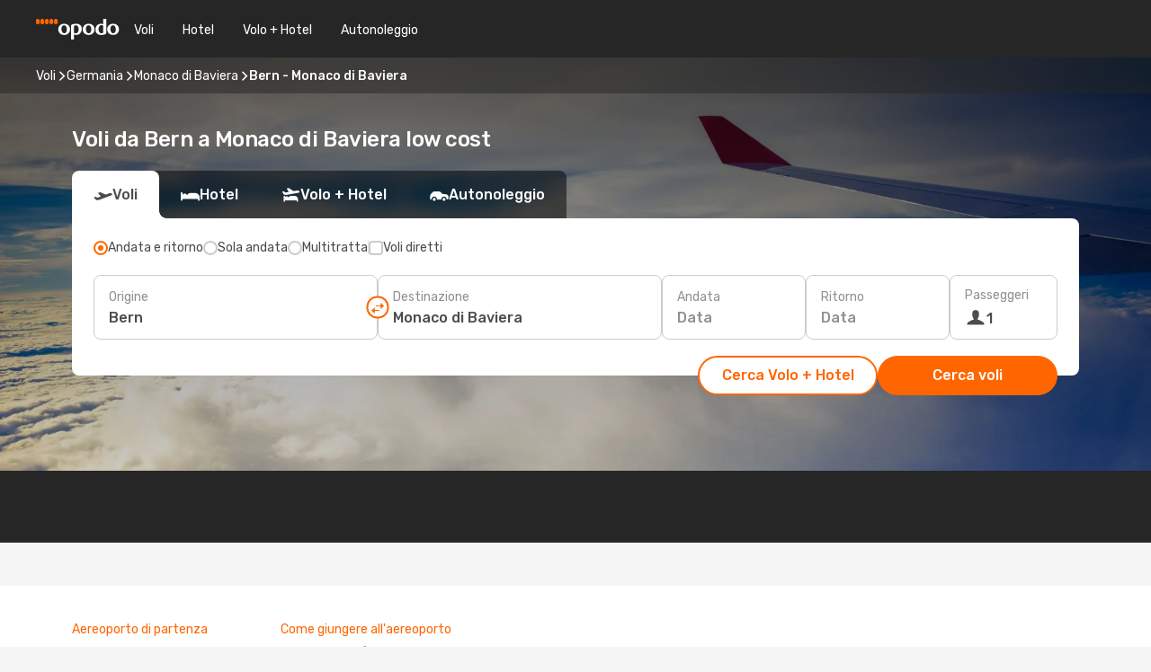

--- FILE ---
content_type: text/html;charset=utf-8
request_url: https://www.opodo.it/voli/bern-monaco-di-baviera/BRN/MUC/
body_size: 55465
content:
<!DOCTYPE html>
<html  lang="it-IT" dir="ltr">
<head><meta charset="utf-8">
<meta name="viewport" content="width=1168">
<title>Voli da Bern a Monaco di Baviera - Opodo</title>
<meta name="format-detection" content="telephone=no">
<link rel="preload" as="style" href="https://fonts.googleapis.com/css2?family=Rubik:wght@300;400;500;600;700&display=swap" onload="this.rel='stylesheet'">
<meta name="og:description" content="Voli Bern Monaco di Baviera: trova le migliori offerte per la tratta Bern Monaco di Baviera al miglior prezzo su Opodo!">
<meta name="og:title" content="Voli da Bern a Monaco di Baviera : voli low cost di Opodo">
<meta name="robots" content="index, follow">
<meta name="og:image" content="https://a1.odistatic.net/images/landingpages/destinations/1920x800/destination-default_1920x800.jpg">
<meta name="og:type" content="website">
<meta name="description" content="Voli Bern Monaco di Baviera: trova le migliori offerte per la tratta Bern Monaco di Baviera al miglior prezzo su Opodo!">
<meta name="og:url" content="https://www.opodo.it/voli/bern-monaco-di-baviera/BRN/MUC/" rel="og:url">
<link rel="canonical" href="https://www.opodo.it/voli/bern-monaco-di-baviera/BRN/MUC/" data-hid="e3fa780">
<link rel="alternate" href="https://www.opodo.pt/voos/bern-munique/BRN/MUC/" hreflang="pt">
<link rel="alternate" href="https://www.opodo.de/fluege/bern-munchen/BRN/MUC/" hreflang="de">
<link rel="alternate" href="https://www.opodo.fr/billets-avion/berne-munich/BRN/MUC/" hreflang="fr">
<link rel="alternate" href="https://www.opodo.at/fluege/bern-munchen/BRN/MUC/" hreflang="de-AT">
<link rel="alternate" href="https://www.opodo.co.uk/flights/berne-munich/BRN/MUC/" hreflang="en-GB">
<link rel="alternate" href="https://www.opodo.com/flights/berne-munich/BRN/MUC/" hreflang="x-default">
<link rel="alternate" href="https://www.opodo.it/voli/bern-monaco-di-baviera/BRN/MUC/" hreflang="it">
<link rel="icon" href="/images/onefront/bluestone/OP/favicon.ico" type="image/x-icon" data-hid="2c9d455">
<script src="https://securepubads.g.doubleclick.net/tag/js/gpt.js" async="async"></script>
<script>
                    var gptadslots = [];
                    var googletag = googletag || {cmd:[]};
                    googletag.cmd.push(function() {
                        //Adslot 1 declaration
                        gptadslots.push(googletag.defineSlot('/4121/it_sites/opodo.it/sslp_dest', [[970,90],[970,250],[728,90]], 'top')
                            .setTargeting('pos', ['top'])
                            .addService(googletag.pubads()));
                        googletag.pubads().enableSingleRequest();
                        googletag.pubads().setTargeting('sslp_dest', [ 'BRN-MUC' ]);
                        googletag.pubads().collapseEmptyDivs();
                        googletag.enableServices();
                    });
                </script>
<link rel="shortcut icon" href="/images/onefront/bluestone/OP/favicon.ico" type="image/x-icon" data-hid="9ad5b89">
<script type="text/javascript" data-hid="1a304df">
        var CONFIG_COOKIES_PURPOSE = {
            content_personalization: ["ngStorage"]
        };

        var GA_custom_dimension = {
            label: 'cmp_ad_agreement',
            purpose: 'advertising_personalization',
            vendor: 'google'
        };

        var GA_consent = {
            label: 'google_analytics_consent',
            vendor: 'c:googleana-2kgJLL8H'
        };

        var didomiStatus = null;
        var pageLanguage = 'it';

        function setDidomiListeners() {
            window.didomiEventListeners = window.didomiEventListeners || [];
            setDidomiPush();
        }

        function setDidomiPush() {
            window.didomiEventListeners.push({
                event: 'consent.changed',
                listener: function() {
                    doActionsOnConsentChanged();
                }
            });
        }

        function doActionsOnConsentChanged() {
            updateDidomiStatus();

            setGACustomDimension();

            setGAConsentInDataLayer();
        }

        function setGACustomDimension() {
            var customDimensionValue = isConsentSet() ? isVendorEnabled(GA_custom_dimension.vendor) : false;

            pushInDatalayer(GA_custom_dimension.label, customDimensionValue);
        }

        function setGAConsentInDataLayer() {
            var consentGA = isConsentSet() ? isVendorEnabled(GA_consent.vendor) : true;

            pushInDatalayer(GA_consent.label, consentGA);
        }

        function pushInDatalayer(label, value) {
            var objPush = {};
            objPush[label] = ''+value+'';

            window.dataLayer.push(objPush);
        }

        function updateDidomiStatus() {
            didomiStatus = Didomi.getUserConsentStatusForAll();
        }

        function isCookieEnabled(cookieName) {
            return (isConsentSet() && didomiStatus.purposes.enabled.indexOf(getCookieType(cookieName)) !== -1);
        }

        function isPurposeEnabled(purposeName) {
            return didomiStatus.purposes.enabled.indexOf(purposeName) !== -1;
        }

        function isVendorEnabled(vendorName) {
            return didomiStatus.vendors.enabled.indexOf(vendorName) !== -1;
        }

        function isConsentSet() {
            return didomiStatus !== null && (didomiStatus.purposes.enabled.length !== 0 || didomiStatus.purposes.disabled.length !== 0);
        }

        function getCookieType(cookieName) {
            for (var type in CONFIG_COOKIES_PURPOSE) {
                if (CONFIG_COOKIES_PURPOSE[type].indexOf(cookieName) !== -1) {
                    return type;
                }
            }
        }

        setDidomiListeners();
    </script>
<script type="text/javascript" data-hid="4a299c0">
        //Read Cookies
        var cookiesArray = [],
            cookies,
            mktTrack,
            mktportal,
            device_gtm = 'D',
            id_gtm = 'GTM-KKLQKF';

        function initReadCookies() {
            cookiesArray.push(document.cookie.match(/(device=[^;]+)/)[0]);

            mktTrack = document.cookie.match(/((mktTrack)=[^;]+)/);
            mktportal = document.cookie.match(/((mktportal)=[^;]+)/);

            mktTrack ? cookiesArray.push(mktTrack[0]) : '';
            mktportal ? cookiesArray.push(mktportal[0]) : '';

            cookies = createCookieObj(cookiesArray);

            if(cookies.device === 'tablet'){
                device_gtm = 'T';
            } else if (cookies.device === 'mobile') {
                device_gtm = 'M';
            }
        }

        function createCookieObj(c_value) {
            var obj = {},
                t_arr;

            if (c_value !== undefined) {
                for (var i = c_value.length - 1; i >= 0; i--) {
                    t_arr = c_value[i].split(/=(.+)/);
                    obj[t_arr[0]] = t_arr[1];
                }
            } else {
                obj = {
                    utmcsr: 'no_GA',
                    utmcmd: 'no_GA'
                }
            }
            return obj;
        }

        function getCookie (name) {
            const nameEQ = name + '=';
            const ca = document.cookie.split(';');
            for (let i = 0; ca.length > i; i++) {
                let c = ca[i];
                while (c.charAt(0) === ' ') { c = c.substring(1, c.length); }
                if (c.indexOf(nameEQ) === 0) { return c.substring(nameEQ.length, c.length); }
            }
            return null;
        }

        initReadCookies();
    </script>
<script type="text/javascript" data-hid="40ffd0a">
        function getParamMktportal() {
            var resultRegExp = document.location.search.match(/(MPortal|mktportal)=([^&]+)/);
            return resultRegExp !== null ? resultRegExp[2] : "";
        }

        function setCookie(name,value, days) {
            var expires = 60 * 60 * 24 * days;
            var domainName = '.opodo.it';

            if (cookies.mktportal === undefined || value !== "") {
                document.cookie = name + "=" + (value || "")  + "; max-age=" + expires + "; path=/; domain=" + domainName;

                cookies.mktportal = value;
            }
        }

        setCookie("mktportal", getParamMktportal(), 30);
    </script>
<script type="text/javascript" data-hid="15f630e">
        function getCountry() {
            return 'IT';
        }

        var dataLayerConfiguration = {
            site_type: device_gtm,
            page_url : document.location.pathname + document.location.search,
            cod_lang: 'it'+'_'+getCountry(),
            page_category: 'SSLP_city_pairs',
            sso: sessionStorage.getItem("thirdPartyTrackingData") ? sessionStorage.getItem("thirdPartyTrackingData").search('SSO_1') !== -1 : false,
            mktsession_id: getCookie('mktSession') || '',
        };

        var dataLayerABConf = {};

        if(cookies.mktportal) {
            dataLayerABConf.mktportal = cookies.mktportal;
        }

        (function prepareDataLayerConfiguration() {
            for (var property in dataLayerABConf) {
                if (dataLayerABConf.hasOwnProperty(property)) {
                    dataLayerConfiguration[property] = dataLayerABConf[property];
                }
            }
        })();

        analyticsEvent = function() {};
        window.dataLayer = window.dataLayer || [];

        dataLayer.push(dataLayerConfiguration);

        // Init custom dimensions
        setGACustomDimension();
        setGAConsentInDataLayer();
    </script>
<script type="text/javascript" data-hid="196944d">
        var tc_values = cookies.mktTrack ? cookies.mktTrack.match(/([^|]+)/g) : undefined,
        tc_obj = createCookieObj(tc_values),
        tc_device = cookies.device.substring(0,1),
        DEFAULT_UTM_SOURCE = 'google',
        DEFAULT_UTM_MEDIUM = 'cpc',
        arrival_city_code = '',
        departure_city_code = '';

        /**
         * @brief This function reads cookies and updates  value for variables tc_vars.mkt_utm.
         * @pre tc_vars object should be created before
         * @post tc_vars.mkt_utm_campaign_cookie, tc_vars.mkt_utm_source_cookie and tc_vars.mkt_utm_medium_cookie
         * are updated with the mktTrack cookie values.
         */
        function updateUtm() {
            initReadCookies();
            let tc_values = cookies.mktTrack ? cookies.mktTrack.match(/([^|]+)/g) : undefined;
            tc_obj = createCookieObj(tc_values);

            tc_vars.mkt_utm_campaign_cookie = tc_obj.utmccn || '';
            tc_vars.mkt_utm_source_cookie = tc_obj.utmcsr || '';
            tc_vars.mkt_utm_medium_cookie = tc_obj.utmcmd || '';

            (function checkAndSetGAClientId(maxCalls = 10, currentCall = 0) {
                const gaClientId = getGoogleAnalyticsClientId(getCookie('_ga'));
                if (gaClientId) {
                    window.tc_vars = window.tc_vars || {};
                    window.tc_vars.ext_ga_client_id = gaClientId;
                } else if (currentCall < maxCalls) {
                    setTimeout(() => checkAndSetGAClientId(maxCalls, currentCall + 1), 800);
                }
            })();
        }

        function getGoogleAnalyticsClientId(cookieValue) {
            if (cookieValue) {
                const parts = cookieValue.split('.');
                if (parts.length === 4) {
                    return parts[2] + '.' + parts[3];
                }
            }
            return '';
        }
    </script>
<script type="text/javascript" data-hid="bd33ae">
        //gclid is a tracking parameter used by Google to pass information to Google Analytics and Adwords
        if (tc_obj.utmgclid) {
            tc_obj.utmcsr = DEFAULT_UTM_SOURCE;
            tc_obj.utmcmd = DEFAULT_UTM_MEDIUM;
        }

        var tc_vars = {
            env_template : 'sslp',
            env_work : 'prod',
            env_market : getCountry(),
            env_language : 'it',
            env_site_type: tc_device,
            env_brand_code: 'O',
            env_brand: 'opodo',
            env_currency_code: 'EUR',
            page_category: 'sslp',
            page_url: window.location.href.split('?')[0],
            page_name: 'sslp_CityPair',
            mkt_utm_campaign_cookie: tc_obj.utmccn || '',
            mkt_utm_source_cookie: tc_obj.utmcsr || '',
            mkt_utm_medium_cookie: tc_obj.utmcmd || '',
            mkt_utm_content_cookie: tc_obj.utmcct || '',
            mkt_utm_term_cookie: tc_obj.utmctr || '',
            mkt_portal: cookies.mktportal || '',
            flight_arrival_city_code: arrival_city_code,
            flight_departure_city_code: departure_city_code,
            edo_browser_id: sessionStorage.getItem('tc_vars') ? JSON.parse(sessionStorage.getItem('tc_vars'))?.edo_browser_id : '',
        };
    </script>
<script type="text/javascript" data-hid="30ab8af">
        function reloadTMSContainer () {
            tC.container.reload({events: {page: [{},{}]}});
        }
    </script>
<script async onload="reloadTMSContainer()" src="//cdn.tagcommander.com/4250/tc_eDreamsODIGEO_79.js" data-hid="12eab05"></script>
<script type="text/javascript" data-hid="4bb012b">
        function setDidomiConfig() {
            const config = {
                app: {
                    privacyPolicyURL: 'https://www.opodo.it/informativa-privacy/',
                },
                languages: {
                    enabled: [pageLanguage],
                    default: pageLanguage
                }
            };

            window.didomiConfig = config;
        }

        window.didomiOnReady = window.didomiOnReady || [];
        window.didomiOnReady.push(didomiReady);


        function didomiReady() {
            updateDidomiStatus();

            setGACustomDimension();

            setGAConsentInDataLayer();

            updateUtm();

            loadGTM(window,document,'script','dataLayer',id_gtm);

            if (window?.dataLayer) {
                window.dataLayer[0].didomiExperimentId = window?.tc_array_events?.didomiExperimentId;
                window.dataLayer[0].didomiExperimentUserGroup = window?.tc_array_events?.didomiExperimentUserGroup;
            }
        }

        function didomiTimeout() {
            if (!didomiStatus) {
                loadGTM(window,document,'script','dataLayer',id_gtm);
                tC.event.didomiReady(window, {"didomiVendorsConsent": "fallBackConsent"});
            }
        }

        function didomiLoader() {
            setTimeout(didomiTimeout, 5000);

            didomiLoadScript('c81d422d-223b-4c8a-8b2e-099d6fa3acb9');
        }

        function didomiLoadScript(didomiApiKey) {
            window.gdprAppliesGlobally=true;
            function a(e){
                if(!window.frames[e]){
                    if(document.body&&document.body.firstChild){
                        var t=document.body;
                        var n=document.createElement("iframe");
                        n.style.display="none";
                        n.name=e;
                        n.title=e;
                        t.insertBefore(n,t.firstChild)
                    }
                    else{
                        setTimeout(function(){a(e)},5)
                    }
                }
            }
            function e(n,r,o,c,s){
                function e(e,t,n,a){
                    if(typeof n!=="function"){return}
                    if(!window[r]){
                        window[r]=[]
                    }
                    var i=false;
                    if(s){
                        i=s(e,t,n)
                    }
                    if(!i){
                        window[r].push({command:e,parameter:t,callback:n,version:a})
                    }
                }
                e.stub=true;
                function t(a){
                    if(!window[n]||window[n].stub!==true){return}
                    if(!a.data){return}
                    var i=typeof a.data==="string";
                    var e;
                    try{e=i?JSON.parse(a.data):a.data}
                    catch(t){return}
                    if(e[o]){
                        var r=e[o];
                        window[n](r.command,r.parameter,function(e,t){
                            var n={};
                            n[c]={returnValue:e,success:t,callId:r.callId};
                            a.source.postMessage(i?JSON.stringify(n):n,"*")
                        },r.version)
                    }
                }
                if("undefined"[n]!=="function"){
                    window[n]=e;
                    if(window.addEventListener){
                        window.addEventListener("message",t,false)
                    }
                    else{
                        window.attachEvent("onmessage",t)}
                }
            }
            e("__tcfapi","__tcfapiBuffer","__tcfapiCall","__tcfapiReturn");a("__tcfapiLocator");

            (function(e){
                var t=document.createElement("script");
                t.id="spcloader";
                t.type="text/javascript";
                t.async=true;
                t.src="https://sdk.privacy-center.org/"+e+"/loader.js?target="+document.location.hostname;t.charset="utf-8";
                var n=document.getElementsByTagName("script")[0];
                n.parentNode.insertBefore(t,n)
            })(didomiApiKey);
        }

        setDidomiConfig();

       didomiLoader();
    </script>
<script type="text/javascript" data-hid="7f260c0">
        domainName = 'opodo.it';
        domainNameSearch = 'www.opodo.it';
        //If an AB test is running the placeholder will be replaced by a push instruction
        //to set the ga custom dimensions with the value of MultitestCfg partitions winners:

        var countryCode = getCountry();
        var lang = 'it';
    </script>
<script type="text/javascript" data-hid="f37a6b">
        function loadGTM (w,d,s,l,i){w[l]=w[l]||[];w[l].push({'gtm.start':
        new Date().getTime(),event:'gtm.js'});var f=d.getElementsByTagName(s)[0],
        j=d.createElement(s),dl=l!='dataLayer'?'&amp;l='+l:'';j.async=true;j.src=
        '//www.googletagmanager.com/gtm.js?id='+i+dl;f.parentNode.insertBefore(j,f);
        }
    </script>
<script type="text/javascript" data-hid="777b523">
        /**
         * @desc This function is used in an intervals in order to check if the mktTrack cookie value changes, in this case
         * it performs a push into dataLayer object with the new value.
         * @post If the push is done, the interval is stoped.
         */
        function mktTrackCookieUpdate(cookie) {
            dataLayer.push({'event': 'mkttrack', 'mktTrack':cookie.match(new RegExp('mktTrack=([^;]+)'))[1]});
        }

        function doTrack() {
            var mktportal = cookies["mktportal"] === undefined ? "" : cookies["mktportal"];
            track('OPIT', mktportal, 'SSLP', false, mktTrackCookieUpdate);
        }

        function loadScript(src, callback) {
            var a = document.createElement('script'),
                f = document.getElementsByTagName('head')[0];

            a.async = true;
            a.type = 'text/javascript';
            a.src = src;

            if (callback !== null){
                if (a.readyState) { // IE, incl. IE9
                    a.onreadystatechange = function() {
                        if (a.readyState == "loaded" || a.readyState == "complete") {
                            a.onreadystatechange = null;
                            callback();
                        }
                    };
                } else {
                    a.onload = function() { // Other browsers
                        callback();
                    };
                }
            }

            f.appendChild(a);
        }
    </script>
<script type="text/javascript" data-hid="7ca9d41">loadScript("/marketing-channel/client/v3/marketing-channel.min.js", doTrack);</script>
<link rel="stylesheet" href="/sslp-itinerary-frontend/static-content/_nuxt/op.1ace6eef.css">
<link rel="modulepreload" as="script" crossorigin href="/sslp-itinerary-frontend/static-content/_nuxt/entry.15e136a3.js">
<link rel="modulepreload" as="script" crossorigin href="/sslp-itinerary-frontend/static-content/_nuxt/op.e89bd899.js">
<link rel="modulepreload" as="script" crossorigin href="/sslp-itinerary-frontend/static-content/_nuxt/AirlineInterlinking.a7debbea.js">
<link rel="modulepreload" as="script" crossorigin href="/sslp-itinerary-frontend/static-content/_nuxt/SslpHead.ed176728.js">
<link rel="modulepreload" as="script" crossorigin href="/sslp-itinerary-frontend/static-content/_nuxt/common.49bac66f.js">
<link rel="modulepreload" as="script" crossorigin href="/sslp-itinerary-frontend/static-content/_nuxt/nuxt-link.3df709af.js">
<link rel="modulepreload" as="script" crossorigin href="/sslp-itinerary-frontend/static-content/_nuxt/vue.f36acd1f.89c21024.js">
<link rel="modulepreload" as="script" crossorigin href="/sslp-itinerary-frontend/static-content/_nuxt/useFetchRouteDetails.8c9f33eb.js">
<link rel="modulepreload" as="script" crossorigin href="/sslp-itinerary-frontend/static-content/_nuxt/CheapestTimeToFly.1a609d84.js">
<link rel="modulepreload" as="script" crossorigin href="/sslp-itinerary-frontend/static-content/_nuxt/useInterlink.218efa6a.js">
<link rel="modulepreload" as="script" crossorigin href="/sslp-itinerary-frontend/static-content/_nuxt/ViewMore.3b8b42c9.js">
<link rel="modulepreload" as="script" crossorigin href="/sslp-itinerary-frontend/static-content/_nuxt/CardPrice.74167a71.js">
<link rel="modulepreload" as="script" crossorigin href="/sslp-itinerary-frontend/static-content/_nuxt/CityPairsPageContent.d16fa58c.js">
<link rel="modulepreload" as="script" crossorigin href="/sslp-itinerary-frontend/static-content/_nuxt/PageLayout.8ff2eeb0.js">
<link rel="modulepreload" as="script" crossorigin href="/sslp-itinerary-frontend/static-content/_nuxt/useSearch.f066f564.js">
<link rel="modulepreload" as="script" crossorigin href="/sslp-itinerary-frontend/static-content/_nuxt/useAutocomplete.a2c112b2.js">
<link rel="modulepreload" as="script" crossorigin href="/sslp-itinerary-frontend/static-content/_nuxt/DatePicker.55c96ff3.js">
<link rel="modulepreload" as="script" crossorigin href="/sslp-itinerary-frontend/static-content/_nuxt/PassengerRow.853775a4.js">
<link rel="modulepreload" as="script" crossorigin href="/sslp-itinerary-frontend/static-content/_nuxt/SeoInterlinking.099fe690.js">
<link rel="modulepreload" as="script" crossorigin href="/sslp-itinerary-frontend/static-content/_nuxt/useSeoInterlinkingLinks.e7d857f8.js">
<link rel="modulepreload" as="script" crossorigin href="/sslp-itinerary-frontend/static-content/_nuxt/InfoBlocks.7ad2f7ec.js">
<link rel="modulepreload" as="script" crossorigin href="/sslp-itinerary-frontend/static-content/_nuxt/useInfoblocks.6efa2b19.js">
<link rel="modulepreload" as="script" crossorigin href="/sslp-itinerary-frontend/static-content/_nuxt/useWidgetVisibility.04f7c406.js">
<link rel="modulepreload" as="script" crossorigin href="/sslp-itinerary-frontend/static-content/_nuxt/AutoContent.bb88c719.js">
<link rel="modulepreload" as="script" crossorigin href="/sslp-itinerary-frontend/static-content/_nuxt/DealsContainer.ec882cad.js">
<link rel="modulepreload" as="script" crossorigin href="/sslp-itinerary-frontend/static-content/_nuxt/SeoContent.3c2e48bc.js">
<link rel="modulepreload" as="script" crossorigin href="/sslp-itinerary-frontend/static-content/_nuxt/useStructuredData.cb99ab8a.js">
<link rel="modulepreload" as="script" crossorigin href="/sslp-itinerary-frontend/static-content/_nuxt/useLastMinuteLinks.24bea92a.js">







<script type="module" src="/sslp-itinerary-frontend/static-content/_nuxt/entry.15e136a3.js" crossorigin></script></head>
<body  class="odf-bg-secondary fonts-loading loading"><div id="__nuxt"><!--[--><!--[--><header class="header"><div id="header-logo-url" class="header-logo"><svg><use href="/sslp-itinerary-frontend/static-content/_nuxt/logo-OP.e9090f22.svg#main" xlink:href="/sslp-itinerary-frontend/static-content/_nuxt/logo-OP.e9090f22.svg#main" width="100%" height="100%"></use></svg></div><div class="header-desktop-start"><div class="header-tabs odf-tabs odf-tabs-header"><!--[--><a class="header-tabs-item" href="https://www.opodo.it/voli/">Voli</a><a class="header-tabs-item" href="https://www.opodo.it/alberghi/">Hotel</a><a class="header-tabs-item" href="https://www.opodo.it/volo-hotel/">Volo + Hotel</a><a class="header-tabs-item" href="http://rentacar.opodo.it/it/?clientId=314911" rel="nofollow">Autonoleggio</a><!--]--></div></div><div class="header-desktop-end"><!--[--><!--]--><div class="currencySwitcher"><button type="button" class="currencySwitcher-outside"><img src="/images/onefront/flags/flags@2x.png" class="currencySwitcher-img currencySwitcher-img-IT" alt="IT"><span>IT</span><span> (€) </span></button><div class="currencySwitcher-inside"><div class="currencySwitcher-header"><span>Opodo è disponibile per i seguenti Paesi</span></div><div class="currencySwitcher-main"><div class="currencySwitcher-continents"><!--[--><div class="currencySwitcher-continent"><span class="currencySwitcher-continent-title">Europe</span><div class="currencySwitcher-countries"><!--[--><a href="https://www.opodo.pt/voos/bern-munique/BRN/MUC/" lang="pt-PT" class="currencySwitcher-country"><img src="/images/onefront/flags/flags@2x.png" class="currencySwitcher-img currencySwitcher-img-PT" alt="PT"><span>Portugal (€)</span></a><a href="https://www.opodo.de/fluege/bern-munchen/BRN/MUC/" lang="de-DE" class="currencySwitcher-country"><img src="/images/onefront/flags/flags@2x.png" class="currencySwitcher-img currencySwitcher-img-DE" alt="DE"><span>Deutschland (€)</span></a><a href="https://www.opodo.fr/billets-avion/berne-munich/BRN/MUC/" lang="fr-FR" class="currencySwitcher-country"><img src="/images/onefront/flags/flags@2x.png" class="currencySwitcher-img currencySwitcher-img-FR" alt="FR"><span>France (€)</span></a><a href="https://www.opodo.at/fluege/bern-munchen/BRN/MUC/" lang="de-AT" class="currencySwitcher-country"><img src="/images/onefront/flags/flags@2x.png" class="currencySwitcher-img currencySwitcher-img-AT" alt="AT"><span>Österreich (€)</span></a><a href="https://www.opodo.co.uk/flights/berne-munich/BRN/MUC/" lang="en-UK" class="currencySwitcher-country"><img src="/images/onefront/flags/flags@2x.png" class="currencySwitcher-img currencySwitcher-img-UK" alt="UK"><span>United Kingdom (£)</span></a><!--]--></div></div><!--]--></div><div class="currencySwitcher-international"><span>Or you can visit our</span><a href="https://www.opodo.com/flights/berne-munich/BRN/MUC/">global site</a><i aria-hidden="true"></i></div></div><div class="currencySwitcher-footer"><button type="button">Chiudi</button></div></div></div></div></header><section class="searcher" style="background-image:linear-gradient(rgba(0, 0, 0, 0.5), rgba(0, 0, 0, 0)), url(/images/landingpages/destinations/1920x800/destination-default_1920x800.jpg);background-position-y:0%;"><div class="breadcrumb breadcrumb__dark"><ol class="breadcrumb-list" vocab="http://schema.org/" typeof="BreadcrumbList"><!--[--><li property="itemListElement" typeof="ListItem" class="breadcrumb-item"><a href="https://www.opodo.it/voli/" property="item" typeof="WebPage"><span class="breadcrumb-content" property="name">Voli</span></a><i class="odf-icon odf-icon-s odf-icon-arrow-right" aria-hidden="true"></i><meta property="position" content="1"></li><li property="itemListElement" typeof="ListItem" class="breadcrumb-item"><a href="https://www.opodo.it/voli/germania/DE/" property="item" typeof="WebPage"><span class="breadcrumb-content" property="name">Germania</span></a><i class="odf-icon odf-icon-s odf-icon-arrow-right" aria-hidden="true"></i><meta property="position" content="2"></li><li property="itemListElement" typeof="ListItem" class="breadcrumb-item"><a href="https://www.opodo.it/voli/monaco-di-baviera/MUC/" property="item" typeof="WebPage"><span class="breadcrumb-content" property="name">Monaco di Baviera</span></a><i class="odf-icon odf-icon-s odf-icon-arrow-right" aria-hidden="true"></i><meta property="position" content="3"></li><li property="itemListElement" typeof="ListItem" class="breadcrumb-item"><span class="is-current breadcrumb-content" property="name">Bern - Monaco di Baviera</span><!----><meta property="position" content="4"></li><!--]--></ol></div><header><!----><h1>Voli da Bern a Monaco di Baviera low cost</h1></header><div class="searcher-body"><div><div class="searchBox"><!----><div class="searchBox-tabs"><div class="active" id="flightsTab"><i class="odf-icon-flight" aria-hidden="true"></i><span>Voli</span></div><div class="" id="hotelsTab"><i class="odf-icon-hotel" aria-hidden="true"></i><span>Hotel</span></div><div class="" id="flightsHotelTab"><i class="odf-icon-flight-hotel" aria-hidden="true"></i><span>Volo + Hotel</span></div><!----><div class="" id="carsTab"><i class="odf-icon-car" aria-hidden="true"></i><span>Autonoleggio</span></div></div><div class="searchBox-content"><div class="searchBox-flightsTypes"><input id="return-radioButton" type="radio" checked><label class="searchBox-flightsType searchBox-flightsType-label" for="return-radioButton"><i aria-hidden="true"></i><span id="return-label">Andata e ritorno</span></label><input id="oneWay-radioButton" type="radio"><label class="searchBox-flightsType searchBox-flightsType-label" for="oneWay-radioButton"><i aria-hidden="true"></i><span id="oneWay-label">Sola andata</span></label><input id="multiStop-radioButton" type="radio"><label class="searchBox-flightsType searchBox-flightsType-label" for="multiStop-radioButton"><i aria-hidden="true"></i><span id="multistop-label">Multitratta</span></label><div class="searchBox-flightsTypes-separator"></div><input id="direct-flights-checkbox" type="checkbox"><label class="searchBox-flightsType searchBox-flightsType-label searchBox-flightsType--direct" for="direct-flights-checkbox"><i class="odf-icon-tick" aria-hidden="true"></i><span>Voli diretti</span></label></div><!----><div class="searchBox-body"><div class="searchBox-rows"><div style="display:none;" class="searchBox-calendar"><div class="searchBox-calendar-window"><div class="datepicker" style="transform:translateX(0px);"><!--[--><!--]--><!--[--><!--]--></div></div><div class="searchBox-calendar-arrow-container-left"><button class="searchBox-calendar-arrow" disabled><i class="odf-icon odf-icon-arrow-left" aria-hidden="true"></i></button></div><div class="searchBox-calendar-arrow-container-right"><button class="searchBox-calendar-arrow"><i class="odf-icon odf-icon-arrow-right" aria-hidden="true"></i></button></div><div class="searchBox-close"><!----><!----><button id="done-button" class="button-primary button__fit mis-auto">Chiudi</button></div></div><!--[--><div class="searchBox-row"><div class="searchBox-row-inputs"><div class="searchBox-row-cities searchBox-row-collapse"><div id="ORIGIN-location-0" class="searchBox-box"><!----><label>Origine</label><!--[--><input value="" placeholder="Da dove?" type="text" maxlength="128" autocapitalize="off" autocorrect="off" autocomplete="off" spellcheck="false"><!----><!--]--><!----><!----></div><button class="searchBox-swapButton" type="button"><i class="searchBox-swapButton-icon" aria-hidden="true"></i></button><div id="DESTINATION-location-0" class="searchBox-box"><!----><label>Destinazione</label><!--[--><input value="" placeholder="Verso dove?" type="text" maxlength="128" autocapitalize="off" autocorrect="off" autocomplete="off" spellcheck="false"><!----><!--]--><!----><!----></div></div><div class="searchBox-row-dates searchBox-row-collapse"><div id="OUTBOUND-date-0" class="searchBox-box searchBox-box-date"><!----><label>Andata</label><span class="searchBox-box-placeholder">Data</span><!----><!----></div><div id="INBOUND-date-0" class="searchBox-box searchBox-box-date"><!----><label>Ritorno</label><span class="searchBox-box-placeholder">Data</span><!----><!----></div></div></div><div class="searchBox-row-action"><!--[--><div id="passenger-selector" class="searchBox-box searchBox-box-passengers"><label>Passeggeri</label><div class="searchBox-passengers-input"><i class="odf-icon-pax" aria-hidden="true"></i><span class="searchBox-box-plain-text">1</span></div></div><!----><!--]--><!----><!----></div></div><!--]--></div><!----></div><!----><div class="searchBox-buttons"><button id="search-dp-btn">Cerca Volo + Hotel</button><button id="search-btn">Cerca voli</button><!----><!----></div></div><!----></div></div></div><div class="trustpilot-container"><div class="trustpilot"><span></span></div></div></section><div class="promo-static-banner promo-banner-id__hotel-super-sale promo-static-banner__align-center" style="--bg-image:url(&#39;/images/campaign/hotel_days/2026_1/SSLP/SSLP-banner-DESKTOP-OP-it_IT.png&#39;);"><div class="promo-static-banner-img"></div><!----></div><!----><!----><div class="advertBanner"><div id="top" style="display:none;"></div></div><!----><!--[--><!----><!----><div id="useful-info" class="infoblock"><div class="carousel carousel__white"><div class="carousel-arrow-container carousel-arrow-container-left"><!----></div><div class="carousel-arrow-container carousel-arrow-container-right"><!----></div><div class="carousel-window"><div class="carousel-items" style="transform:translateX(-0px);display:flex;gap:64px;transition:transform 0.3s ease;"><!--[--><!--[--><div class="infoblock-block"><span class="infoblock-block-title">Aereoporto di partenza</span><span class="infoblock-block-code">Belp</span><span class="infoblock-block-text">Belp, l&#39;aereoporto di partenza, opera voli sulla tratta tra Bern e Monaco di Baviera</span></div><div class="infoblock-block"><span class="infoblock-block-title">Come giungere all&#39;aereoporto</span><span class="infoblock-block-code">Franz Josef Strauss</span><span class="infoblock-block-text">I voli che partono da Bern in direzione Monaco di Baviera atterrano all&#39;aereoporto di Franz Josef Strauss</span></div><!--]--><!--]--></div></div></div></div><!----><section class="widgetSeoContainer"><div><div class="routeInfo-sections"><div class="costComparison"><h4>Confronto del costo della vita</h4><!--[--><!--[--><div class="costComparison-items"><!--[--><div style="" class="costComparison-item"><div class="costComparison-item-header"><span>Treno</span><span>Locale, biglietto solo andata</span></div><div class="costComparison-item-graph" style="--percentage:152.16494845360825deg;"><i class="odf-icon-subway" aria-hidden="true"></i><div class="costComparison-item-data"><span>30%</span><span>I treni a Monaco di Baviera sono più economici del 30% rispetto a Bern.</span></div></div><div class="costComparison-item-cities"><div class="costComparison-item-city"><span class="costComparison-item-city-name">Bern</span><span class="costComparison-item-city-price">5,60 €</span></div><div class="costComparison-item-city"><span class="costComparison-item-city-name">Monaco di Baviera</span><span class="costComparison-item-city-price">4,10 €</span></div></div></div><div style="" class="costComparison-item"><div class="costComparison-item-header"><span>Pasto</span><span>Ristorante di fascia media</span></div><div class="costComparison-item-graph" style="--percentage:154.48851774530272deg;"><i class="odf-icon-food" aria-hidden="true"></i><div class="costComparison-item-data"><span>20%</span><span>Un pasto a Monaco di Baviera è più economico del 20% rispetto a Bern.</span></div></div><div class="costComparison-item-cities"><div class="costComparison-item-city"><span class="costComparison-item-city-name">Bern</span><span class="costComparison-item-city-price">24,61 €</span></div><div class="costComparison-item-city"><span class="costComparison-item-city-name">Monaco di Baviera</span><span class="costComparison-item-city-price">18,50 €</span></div></div></div><div style="" class="costComparison-item"><div class="costComparison-item-header"><span>Taxi</span><span>Tariffa giornaliera standard</span></div><div class="costComparison-item-graph" style="--percentage:157.6036866359447deg;"><i class="odf-icon-ground-transport-taxi" aria-hidden="true"></i><div class="costComparison-item-data"><span>20%</span><span>La tariffa di un taxi a Monaco di Baviera è più economica del 20% rispetto a Bern.</span></div></div><div class="costComparison-item-cities"><div class="costComparison-item-city"><span class="costComparison-item-city-name">Bern</span><span class="costComparison-item-city-price">7,32 €</span></div><div class="costComparison-item-city"><span class="costComparison-item-city-name">Monaco di Baviera</span><span class="costComparison-item-city-price">5,70 €</span></div></div></div><div style="" class="costComparison-item"><div class="costComparison-item-header"><span>Caffè</span><span>Cappuccino standard</span></div><div class="costComparison-item-graph" style="--percentage:147.7696335078534deg;"><i class="odf-icon-coffee-cup" aria-hidden="true"></i><div class="costComparison-item-data"><span>30%</span><span>Un caffè a Monaco di Baviera è più economico del 30% rispetto a Bern.</span></div></div><div class="costComparison-item-cities"><div class="costComparison-item-city"><span class="costComparison-item-city-name">Bern</span><span class="costComparison-item-city-price">5,63 €</span></div><div class="costComparison-item-city"><span class="costComparison-item-city-name">Monaco di Baviera</span><span class="costComparison-item-city-price">3,92 €</span></div></div></div><!--]--></div><!--]--><!----><!--]--></div><div class="routeInfo-sections__right"><!----><!--[--><div class="routeInfo-distance"><i class="odf-icon odf-icon-stops" aria-hidden="true"></i><span>Distanza: </span><span>337 kms</span></div><div class="routeInfo-airports accordion-body"><div class="accordion-item"><div class="accordion-exterior"><i class="odf-icon odf-icon-flight-right" aria-hidden="true"></i><span>Aeroporti a Bern</span></div><div class="accordion-interior"><!--[--><!--]--></div></div><div class="accordion-item"><div class="accordion-exterior"><i class="odf-icon odf-icon-flight-left" aria-hidden="true"></i><span>Aeroporti a Monaco di Baviera</span></div><div class="accordion-interior"><!--[--><div class="routeInfo-airport-city"><span>Franz Josef Strauss (MUC)</span><span class="airport-info-panel-distance">Distanza dal centro: 28 kms</span></div><!--]--></div></div></div><!--]--></div></div></div></section><section id="expert-advise" class="widgetSeoContainer"><!--[--><!--[--><!----><div id="fromOrigin"><h2>Il tuo volo da Bern a Monaco di Baviera</h2><div><p>Oscar Wilde disse: “vivi la vita senza scuse, viaggia senza rimpianti”. A chi non capita, a volte, di voler fuggire dalla propria routine di Bern e avventurarsi per un viaggio in Germania? C’è chi pianifica un viaggio per Monaco di Baviera da molto tempo, e chi, invece, vuole lasciarsi ispirare. Qualunque sia la tua intenzione, non preoccuparti: su Opodo, troverai offerte imperdibili per voli da Bern a Monaco di Baviera a prezzi imbattibili. </p>
<p>Continua a leggere per scoprire tutte le informazioni relative alla prenotazione del tuo viaggio da Bern con Opodo e consigli di esperti che hanno viaggiato in Germania. </p>
<p>Qualunque sia il tuo budget, non temere: abbiamo una varietà di opzioni di viaggio che si confanno alle tue esigenze. Non lasciarti sfuggire questa occasione e prenota oggi stesso il un volo con Opodo, <a href="https://www.opodo.it/agenzia-di-viaggi/">la più grande agenzia di viaggi d'Europa</a>. Affidati a noi per viaggiare con la massima convenienza!</p></div></div><!----><!--]--><!--[--><!----><div id="arrival"><h3>Durata del volo Bern - Monaco di Baviera</h3><div><p>Il volo tra Bern e Monaco di Baviera solitamente dura alcune ore, ma la durata esatta può variare in base alla rotta scelta e alle condizioni di volo. Voli diretti sono più rapidi, mentre scali e collegamenti lo rendono più lungo.</p>

<p>Ti consigliamo sempre di portare con te in valigia abbigliamento comodo, un cuscino da viaggio per poterti rilassare il più possibile durante il viaggio, e alcune opzioni di intrattenimento come libri, riviste o film.</p>
<br/> 
<h2>Informazioni sugli aeroporti di Bern e Monaco di Baviera </h2>
<h3>Bern</h3>
<p>Qui potrai trovare tutti i servizi di cui avrai bisogno durante la permanenza in aeroporto. Dallo shopping di lusso alla ristorazione gourmet, vi è un negozio per qualsiasi esigenza. Non dimenticarti di comprare gli ultimi souvenir per i tuoi cari, acquistare un bestseller da leggere in aereo, mandare le ultime e-mail al portatile collegandoti alla rete Wi-Fi gratuita o concederti una bella colazione prima di partire.</p>
<h3>Monaco di Baviera</h3>
<p>Al tuo arrivo a Monaco di Baviera, ti consigliamo di connetterti a Internet sul tuo telefono prima di lasciare l'aeroporto. Se necessario, puoi trovare un negozio nelle vicinanze per acquistare una SIM card locale e ottenere così una navigazione più rapida. Non dimenticare di controllare anche le opzioni di trasporto per il tuo alloggio Monaco di Baviera, che si tratti di taxi, trasporto pubblico o navetta prenotata. Lo staff dell'aeroporto saprà sicuramente fornirti consigli presso il desk informazioni.</p></div></div><!----><!--]--><!--[--><!----><div id="6block"><h3>Cosa fare a Monaco di Baviera</h3><div><p>Scopri la bellezza di Monaco di Baviera, e immergiti nella sua storia e cultura, esplorando monumenti iconici e musei accattivanti. Lasciati sorprendere dalle specialità locali di Svizzera. Per gli amanti della natura, consigliamo di esplorare le riserve naturali di Germania. Che tu viaggi da solo, in coppia o con la famiglia, questa incredibile meta saprà come sorprenderti e lasciarti a bocca aperta.</p>
<h3>Quanti giorni sono ideali per visitare Monaco di Baviera?</h3>
<p>Per una visita completa, 3 a 7 giorni dovrebbero essere sufficienti. In questo periodo di tempo, potrai esplorare le principali attrazioni e goderti l'atmosfera della città in tutta tranquillità, visitando anche i quartieri meno conosciuti della città, provare specialità locali e rilassarti al parco.</p>
<h3>Mi serve noleggiare un'auto per esplorare Germania?</h3>
<p>Se decidi di noleggiare un'auto durante il tuo soggiorno a Monaco di Baviera, avrai la possibilità di avventurarti in gite fuori porta, scoprendo i fantastici dintorni. L’autonoleggio ti consente di esplorare la destinazione con maggiore flessibilità e coprire lunghe distanze in breve tempo.</p>
<p>Se una volta arrivato a Monaco di Baviera desideri noleggiare un'auto, potrai farlo in modo semplice e veloce sulla nostra piattaforma, scegliendo la vettura che più si confà alle tue esigenze.</p>

<h2>Prenota ora il tuo volo da Bern a Monaco di Baviera a un prezzo più conveniente</h2>
<p>Trova ora le migliori offerte di volo su Opodo a prezzi imbattibili e tutte le informazioni di cui hai bisogno per il tuo viaggio. Inserisci tutti i dati necessari per completare la prenotazione: scegli le date del tuo viaggio, l’hotel in cui soggiornare e  un'auto a noleggio per esplorare la destinazione a tuo piacere. Il tutto a un ottimo prezzo.</p>
<p>Su Opodo troverai tutte le informazioni necessarie per oltre 155.000 rotte aeree disponibili. Troverai dettagli su 690 compagnie aeree, 2.100.000 hotel in tutto il mondo e 40.000 diverse destinazioni tra cui scegliere per la prossima avventura. Approfitta dei nostri <a href="https://www.opodo.it/vacanze-economiche/">pacchetti vacanza</a> per risparmiare ulteriormente.</p>
<p>Cosa stai aspettando? Non farti scappare le nostre grandi offerte e prenota subito un <a href="https://www.opodo.it/voli-economici/">volo economico</a> per Monaco di Baviera.</p></div></div><!----><!--]--><!--]--></section><!----><section class="seoInterlinking"><header id="interlinking"><p class="seoInterlinking__title">Pianificare il viaggio</p></header><div class="seoInterlinking-tabs"><!--[--><span class="active">Rotte di volo popolari</span><span class="">Tratte alternative</span><!--]--></div><!--[--><ul style=""><!--[--><li><a href="https://www.opodo.it/voli/bern-venezia/BRN/VCE/">Voli Bern - Venezia</a></li><li><a href="https://www.opodo.it/voli/bern-bruxelles/BRN/BRU/">Voli Bern - Bruxelles</a></li><li><a href="https://www.opodo.it/voli/zurigo-monaco-di-baviera/ZRH/MUC/">Voli Zurigo - Monaco di Baviera</a></li><li><a href="https://www.opodo.it/voli/praga-monaco-di-baviera/PRG/MUC/">Voli Praga - Monaco di Baviera</a></li><li><a href="https://www.opodo.it/voli/verona-monaco-di-baviera/VRN/MUC/">Voli Verona - Monaco di Baviera</a></li><li><a href="https://www.opodo.it/voli/francoforte-monaco-di-baviera/FRA/MUC/">Voli Francoforte - Monaco di Baviera</a></li><li><a href="https://www.opodo.it/voli/venezia-monaco-di-baviera/VCE/MUC/">Voli Venezia - Monaco di Baviera</a></li><li><a href="https://www.opodo.it/voli/lubiana-monaco-di-baviera/LJU/MUC/">Voli Lubiana - Monaco di Baviera</a></li><li><a href="https://www.opodo.it/voli/trieste-monaco-di-baviera/TRS/MUC/">Voli Trieste - Monaco di Baviera</a></li><li><a href="https://www.opodo.it/voli/milano-monaco-di-baviera/MIL/MUC/">Voli Milano - Monaco di Baviera</a></li><li><a href="https://www.opodo.it/voli/vienna-monaco-di-baviera/VIE/MUC/">Voli Vienna - Monaco di Baviera</a></li><li><a href="https://www.opodo.it/voli/lipsia-monaco-di-baviera/LEJ/MUC/">Voli Lipsia - Monaco di Baviera</a></li><li><a href="https://www.opodo.it/voli/ginevra-monaco-di-baviera/GVA/MUC/">Voli Ginevra - Monaco di Baviera</a></li><li><a href="https://www.opodo.it/voli/torino-monaco-di-baviera/TRN/MUC/">Voli Torino - Monaco di Baviera</a></li><li><a href="https://www.opodo.it/voli/lione-monaco-di-baviera/LYS/MUC/">Voli Lione - Monaco di Baviera</a></li><li><a href="https://www.opodo.it/voli/genova-monaco-di-baviera/GOA/MUC/">Voli Genova - Monaco di Baviera</a></li><li><a href="https://www.opodo.it/voli/lussemburgo-monaco-di-baviera/LUX/MUC/">Voli Lussemburgo - Monaco di Baviera</a></li><li><a href="https://www.opodo.it/voli/nizza-monaco-di-baviera/NCE/MUC/">Voli Nizza - Monaco di Baviera</a></li><li><a href="https://www.opodo.it/voli/bologna-monaco-di-baviera/BLQ/MUC/">Voli Bologna - Monaco di Baviera</a></li><li><a href="https://www.opodo.it/voli/pisa-monaco-di-baviera/PSA/MUC/">Voli Pisa - Monaco di Baviera</a></li><li><a href="https://www.opodo.it/voli/parigi-monaco-di-baviera/PAR/MUC/">Voli Parigi - Monaco di Baviera</a></li><li><a href="https://www.opodo.it/voli/colonia-monaco-di-baviera/CGN/MUC/">Voli Colonia - Monaco di Baviera</a></li><!--]--></ul><ul style="display:none;"><!--[--><li><a href="https://www.opodo.it/voli/bern/BRN/">Voli  Bern</a></li><li><a href="https://www.opodo.it/voli/monaco-di-baviera/MUC/">Voli  Monaco di Baviera</a></li><li><a href="https://www.opodo.it/voli/monaco-di-baviera-bern/MUC/BRN/">Voli Monaco di Baviera - Bern</a></li><li><a href="https://www.opodo.it/volo-hotel/monaco-di-baviera/">Volo + Hotel Monaco di Baviera</a></li><!--]--></ul><!--]--></section><!--]--><footer class="page-footer"><div class="footer-legal"><svg class="footer-legal-logo"><use href="/sslp-itinerary-frontend/static-content/_nuxt/logo-OP.e9090f22.svg#main" xlink:href="/sslp-itinerary-frontend/static-content/_nuxt/logo-OP.e9090f22.svg#main" width="100%" height="100%"></use></svg><div class="footer-legal-links"><a class="legal-link" href="https://www.opodo.it/termini-e-condizioni/" target="_blank" rel="nofollow">Termini e Condizioni Generali</a><a class="legal-link" href="https://www.opodo.it/utilizzo-cookies/" target="_blank" rel="nofollow">Utilizzo dei Cookie</a><a class="legal-link" href="https://www.opodo.it/informativa-privacy/" target="_blank" rel="nofollow">Informativa sulla privacy</a><!----></div><span>© 1999-2026 Opodo. Tutti i diritti riservati. Vacaciones Opodo, S.L. (Sociedad Unipersonal). Sede sociale in Calle de Manzanares, nº 4, Planta 1º, Oficina 108, 28005, Madrid, Spagna. Partita IVA ESB-61965778. Registrata presso il Registro Mercantil de Madrid, Tomo 36897, Folio 121, Hoja M-660117. Agenzia di viaggio con licenza e agente accreditato IATA. Per contattarci in relazione alla tua prenotazione, puoi rivolgerti immediatamente al nostro <a href="https://www.opodo.it/travel/support-area/" target="_blank"><u>centro assistenza</u></a> oppure contatta i nostri operatori <a href="/cdn-cgi/l/email-protection#1f6f6d7a72766a7232766b5f7c70716b7e7c6b317a7b6d7a7e726c317c7072"><u>qui</u></a>.</span><div class="footer-legal-icons"><div class="footer-legal-icon-iata"></div><div class="footer-legal-icon-secure"></div></div></div></footer><div id="teleports"></div><!-- This page was rendered at 2026-01-21T11:54:56.290Z --><!--]--><!--]--></div><script data-cfasync="false" src="/cdn-cgi/scripts/5c5dd728/cloudflare-static/email-decode.min.js"></script><script type="application/json" id="__NUXT_DATA__" data-ssr="true">[["Reactive",1],{"data":2,"state":1360,"_errors":2349,"serverRendered":290},{"$H4CJSWSG7G":3,"$ndu7nZqKwc":14,"seoCrossLinking":16,"page-content":59,"seoInterlinkingCP":1265,"seoInterlinkingAlternRoutes":1332,"$BnTh3mXjfO":1346,"$alK2bOEtxn":1356,"$uyVOezENCz":1357},{"code":4,"brand":5,"desktopUrl":6,"currency":7,"defaultLocale":11,"defaultCountry":12,"locales":13,"url":6},"OPIT","OP","www.opodo.it",{"code":8,"unicodeCurrenciesSymbol":9,"htmlCurrencySymbol":10},"EUR","€","&#8364;","it_IT","IT",[11],{"apiKey":15},"c81d422d-223b-4c8a-8b2e-099d6fa3acb9",[17,26,33,40,45,54],{"urlText":18,"url":19,"currencySymbol":9,"country":20,"countryCode":21,"currencyCode":8,"languageCode":22,"hasSeveralLanguages":23,"languageName":24,"continent":25},"Voos de Bern para Munique","https://www.opodo.pt/voos/bern-munique/BRN/MUC/","Portugal","PT","pt",false,"português (Portugal)","Europe",{"urlText":27,"url":28,"currencySymbol":9,"country":29,"countryCode":30,"currencyCode":8,"languageCode":31,"hasSeveralLanguages":23,"languageName":32,"continent":25},"Flüge von Bern nach München","https://www.opodo.de/fluege/bern-munchen/BRN/MUC/","Deutschland","DE","de","Deutsch (Deutschland)",{"urlText":34,"url":35,"currencySymbol":9,"country":36,"countryCode":37,"currencyCode":8,"languageCode":38,"hasSeveralLanguages":23,"languageName":39,"continent":25},"Vols depuis Berne vers Munich","https://www.opodo.fr/billets-avion/berne-munich/BRN/MUC/","France","FR","fr","français (France)",{"urlText":27,"url":41,"currencySymbol":9,"country":42,"countryCode":43,"currencyCode":8,"languageCode":31,"hasSeveralLanguages":23,"languageName":44,"continent":25},"https://www.opodo.at/fluege/bern-munchen/BRN/MUC/","Österreich","AT","Deutsch (Österreich)",{"urlText":46,"url":47,"currencySymbol":48,"country":49,"countryCode":50,"currencyCode":51,"languageCode":52,"hasSeveralLanguages":23,"languageName":53,"continent":25},"Flights from Berne to Munich","https://www.opodo.co.uk/flights/berne-munich/BRN/MUC/","£","United Kingdom","UK","GBP","en","English (United Kingdom)",{"urlText":46,"url":55,"currencySymbol":9,"country":56,"countryCode":57,"currencyCode":8,"languageCode":52,"hasSeveralLanguages":23,"languageName":58,"continent":56},"https://www.opodo.com/flights/berne-munich/BRN/MUC/","International","GB","English",{"images":60,"metas":62,"headings":88,"crossLinks":134,"pageData":158,"parameters":1260},{"sslpFlightsDestinationBackground":61},"/images/landingpages/destinations/1920x800/destination-default_1920x800.jpg",[63,66,69,72,75,78,81,84,86],{"key":64,"value":65},"og:description","Voli {var.originName} {var.destinationName}: trova le migliori offerte per la tratta {var.originName} {var.destinationName} al miglior prezzo su Opodo!",{"key":67,"value":68},"og:title","Voli da {var.originName} a {var.destinationName} : voli low cost di Opodo",{"key":70,"value":71},"title","Voli da {var.originName} a {var.destinationName} da {var.lowestPrice}€: voli low cost di Opodo",{"key":73,"value":74},"robots","index, follow",{"key":76,"value":77},"canonical",null,{"key":79,"value":80},"og:image","https://a1.odistatic.net/images/landingpages/destinations/1920x800/destination-default_1920x800.jpg",{"key":82,"value":83},"og:type","website",{"key":85,"value":65},"description",{"key":87,"value":77},"og:url",{"name":89,"title":90,"content":77,"headings":91},"mainHeading","Voli da {var.originName} a {var.destinationName} low cost",[92,96,131],{"name":93,"title":94,"content":77,"headings":95},"lastMinuteFlights","Offerte last minute per {var.destinationName}",[],{"name":97,"title":77,"content":77,"headings":98},"destinationInformation",[99,104,109,114,118,123,128],{"name":100,"title":101,"content":102,"headings":103},"fromOrigin","Il tuo volo da {var.originName} a {var.destinationName}","\u003Cp>Oscar Wilde disse: “vivi la vita senza scuse, viaggia senza rimpianti”. A chi non capita, a volte, di voler fuggire dalla propria routine di {var.originName} e avventurarsi per un viaggio in {var.destinationCountryName}? C’è chi pianifica un viaggio per {var.destinationName} da molto tempo, e chi, invece, vuole lasciarsi ispirare. Qualunque sia la tua intenzione, non preoccuparti: su Opodo, troverai offerte imperdibili per voli da {var.originName} a {var.destinationName} a prezzi imbattibili. \u003C/p>\n\u003Cp>Continua a leggere per scoprire tutte le informazioni relative alla prenotazione del tuo viaggio da {var.originName} con Opodo e consigli di esperti che hanno viaggiato in {var.destinationCountryName}. \u003C/p>\n\u003Cp>Qualunque sia il tuo budget, non temere: abbiamo una varietà di opzioni di viaggio che si confanno alle tue esigenze. Non lasciarti sfuggire questa occasione e prenota oggi stesso il un volo con Opodo, \u003Ca href=\"https://www.opodo.it/agenzia-di-viaggi/\">la più grande agenzia di viaggi d'Europa\u003C/a>. Affidati a noi per viaggiare con la massima convenienza!\u003C/p>",[],{"name":105,"title":106,"content":107,"headings":108},"toAirport","Come prenotare voli economici","\u003Cp>Se stai cercando voli economici per {var.destinationName} ({var.destinationIata}) da {var.originName} ({var.originIata}), su Opodo troverai offerte a prezzi imbattibili. Per assicurarti le migliori tariffe, ti consigliamo di seguire alcuni semplici passi che ti aiuteranno a risparmiare, viaggiando sempre con la massima comodità.\u003C/p>\n\n\u003Cp>Ecco 5 utili consigli che ti aiuteranno a trovare \u003Ca href=\"https://www.opodo.it/voli-low-cost/\">voli low-cost\u003C/a> per {var.destinationName}:\u003C/p>\n\u003Cul>\n\u003Cli>\u003Cstrong>Effettua la tua prenotazione nei giorni più economici:\u003C/strong> i giorni migliori per trovare biglietti aerei economici per volare da {var.originName} sono tra martedì e giovedì. D'altra parte, i biglietti tendono ad essere più costosi nei fine settimana e in alta stagione, quindi se voli a metà settimana o fuori stagione è più facile risparmiare.\u003C/li>\n\u003Cli>\u003Cstrong>Controlla sempre tutte le compagnie aeree:\u003C/strong> le compagnie aeree che offrono voli da {var.originName} a {var.destinationName} sono {​var.airlineRouteList}. Non appena il nostro motore di ricerca ti offre l'elenco dei voli disponibili, controlla le compagnie aeree low-cost e tradizionali. Se sei flessibile con le date del tuo viaggio, ti risulterà più facile trovare biglietti economici.\u003C/li>\n\u003Cli>\u003Cstrong>Prenota in anticipo:\u003C/strong> alcune persone decidono di aspettare fino all'ultimo minuto per trovare biglietti economici per {var.destinationName}, ma noi ti consigliamo di acquistare i biglietti in anticipo per trovare offerte migliori ed evitare sorprese dell'ultimo minuto.\u003C/li>\n\u003Cli>\u003Cstrong>Dai un'occhiata alle nostre offerte per un weekend in una capitale:\u003C/strong> se stai pensando di soggiornare in un hotel, allora ti consigliamo di dare un'occhiata alle nostre offerte per \u003Ca href=\"https://www.opodo.it/weekend/\">weekend fuori porta\u003C/a> da {var.originName}. Inoltre, se stai pensando di noleggiare un'auto per esplorare {var.destinationCountryName}, potrai farlo comodamente con Opodo ed ottenere grandi sconti sul prezzo finale.\u003C/li>\n\u003Cli>\u003Cstrong>Usufruisci delle nostre offerte Opodo Prime:\u003C/strong> se ti iscrivi a Opodo Prime, avrai accesso a un’ampia offerta di voli, hotel e noleggio auto per tutto l'anno, oltre al grande vantaggio di viaggiare con molta più flessibilità e tranquillità.\u003C/li>\n\u003C/ul>\n\u003Ch2>Compagnie aeree che offrono voli per la tratta {var.originName} - {var.destinationName}\u003C/h2>\n\n\u003Cp>Con {var.airlineRouteList} portrai trovare facilmente voli per questa rotta. Ogni compagnia aerea offre diverse classi di viaggio, dall'economy alla premium, in modo da soddisfare budget e preferenze. Ad ogni modo, ti consigliamo di:\u003C/p>\n\u003Cul>\n\u003Cli>\u003Cstrong>Scegliere attentamente il tuo posto:\u003C/strong> considera lo spazio per le gambe e la vicinanza ai servizi. Ad esempio, se viaggi con bambini, potrebbe essere una buona idea prenotare un posto più vicino ai servizi igienici.\u003C/li>\n\u003Cli>\u003Cstrong>Bere tanta acqua:\u003C/strong> assicurati di bere molta acqua per tutta la durata del volo, poiché l'aria della cabina può provocare un effetto disidratante.\u003C/li>\n\u003Cli>\u003Cstrong>Usare cuffie o tappi per le orecchie per riposare:\u003C/strong> è importante poter rilassarsi durante il volo per renderlo piú piacevole e concedersi un po’ di relax.\u003C/li>\n\u003Cli>\u003Cstrong>Distendere le gambe regolarmente:\u003C/strong> assicurati di alzarti di tanto in tanto per sgranchire le gambe e migliorare la circolazione sanguigna.\u003C/li>\n\u003C/ul>",[],{"name":110,"title":111,"content":112,"headings":113},"arrival","Durata del volo {var.originName} - {var.destinationName}","\u003Cp>Il volo tra {var.originName} e {var.destinationName} solitamente dura alcune ore, ma la durata esatta può variare in base alla rotta scelta e alle condizioni di volo. Voli diretti sono più rapidi, mentre scali e collegamenti lo rendono più lungo.\u003C/p>\n\n\u003Cp>Ti consigliamo sempre di portare con te in valigia abbigliamento comodo, un cuscino da viaggio per poterti rilassare il più possibile durante il viaggio, e alcune opzioni di intrattenimento come libri, riviste o film.\u003C/p>\n\u003Cbr/> \n\u003Ch2>Informazioni sugli aeroporti di {var.originName} e {var.destinationName} \u003C/h2>\n\u003Ch3>{var.originName}\u003C/h3>\n\u003Cp>Qui potrai trovare tutti i servizi di cui avrai bisogno durante la permanenza in aeroporto. Dallo shopping di lusso alla ristorazione gourmet, vi è un negozio per qualsiasi esigenza. Non dimenticarti di comprare gli ultimi souvenir per i tuoi cari, acquistare un bestseller da leggere in aereo, mandare le ultime e-mail al portatile collegandoti alla rete Wi-Fi gratuita o concederti una bella colazione prima di partire.\u003C/p>\n\u003Ch3>{var.destinationName}\u003C/h3>\n\u003Cp>Al tuo arrivo a {var.destinationName}, ti consigliamo di connetterti a Internet sul tuo telefono prima di lasciare l'aeroporto. Se necessario, puoi trovare un negozio nelle vicinanze per acquistare una SIM card locale e ottenere così una navigazione più rapida. Non dimenticare di controllare anche le opzioni di trasporto per il tuo alloggio {var.destinationName}, che si tratti di taxi, trasporto pubblico o navetta prenotata. Lo staff dell'aeroporto saprà sicuramente fornirti consigli presso il desk informazioni.\u003C/p>",[],{"name":115,"title":77,"content":116,"headings":117},"toDestination","\u003Ch2>Come prenotare il tuo volo {var.originName} - {var.destinationName}\u003C/h2>\u003Cp>Prenotare un biglietto aereo su Opodo è molto semplice. Inserisci semplicemente {var.originName} e {var.destinationName} come città di partenza e destinazione, seleziona le date di viaggio e scorri le opzioni disponibili. Il nostro motore di ricerca ti fornirà le migliori tariffe tra migliaia di rotte e combinazioni di voli.\u003C/p>\n\u003Cp>Inoltre, ti indicheremo anche la nostra opzione \"Scelta più vantaggiosa\", che ti consentirà di vedere l'opzione più competitiva per il tuo volo selezionato, in cima ai risultati della ricerca. Troverai ulteriori filtri per personalizzare la tua ricerca e visualizzare solo i voli per {var.destinationName}  con la migliore compagnia aerea scelta tra {var.airlineRouteList}.\u003C/p>\n\n\u003Ch3>Cambiamenti di prezzo nella prenotazione del volo:\u003C/h3>\n\u003Cp>I prezzi dei voli possono fluttuare durante il processo di prenotazione a causa degli algoritmi di prezzo dinamico utilizzati dalle compagnie aeree in base alla domanda e alla disponibilità dei posti. Per assicurarti il miglior prezzo per i tuoi biglietti aerei per {var.destinationName}, ti consigliamo sempre di prenotare non appena trovi una tariffa che si adatta al tuo budget.\u003C/p>\n\u003Ch3>Prenotazione di voli last-minute su Opodo\u003C/h3>\n\u003Cp>Su Opodo, ti offriamo sempre la possibilità di prenotare voli last-minute a prezzi molto competitivi. Sebbene possano essere più costosi, offriamo anche una gamma di voli last-minute, con molte opzioni per soddisfare le tue esigenze. Tuttavia, è importante notare che i prezzi per le prenotazioni last-minute possono essere più alti, soprattutto durante l’alta stagione in {var.destinationCountryName}. Per aumentare la possibilità di trovare un buon affare, considera una maggiore flessibilità con le date di partenza e ritorno.\u003C/p>\n\u003Ch3>Sconti per i membri Opodo Prime\u003C/h3>\n\u003Cp>Come membro Opodo Prime, puoi ottenere offerte esclusive e risparmiare centinaia di euro sui tuoi voli, hotel e noleggio auto, oltre a molti altri vantaggi. Scopri tutti i vantaggi di Opodo Prime e diventa parte della più grande comunità di appartenenza ai viaggi del mondo.\u003C/p>",[],{"name":119,"title":120,"content":121,"headings":122},"5block","Come effettuare il check-in per il tuo volo","\n\u003Cp>Per i voli con {var.airlineRouteList}, puoi normalmente effettuare il check-in a partire da 24 a 48 ore prima della partenza. Una volta completata la prenotazione con Opodo, riceverai un'e-mail una settimana prima della data di partenza con i passaggi da seguire per effettuare il check-in per il tuo volo.\u003C/p>\n\n\u003Ch3>Miglior momento per viaggiare da {var.originName} a {var.destinationName}\u003C/h3>\n\u003Cp>{var.destinationCountryName} è un Paese tutto da scoprire, ricco di storia, cultura e arte. Il momento migliore per viaggiare lì dipenderà sempre dalle tue preferenze personali e, naturalmente, dal tempo libero che hai effettivamente per viaggiare. Considera il clima della città, la stagione turistica e il tipo di esperienza che cerchi.\u003C/p>\n\u003Cp>Dovresti anche aspettarti folle più grandi durante l’alta stagione, ma l'atmosfera sarà anche più vivace e l'offerta culturale e turistica sarà probabilmente più alta. Al contrario, i viaggiatori che volano fuori stagione probabilmente incontreranno meno folle, prezzi più bassi per voli e alloggi e di conseguenza vivere la città in modo più autentico. Sebbene alcune attività all'aperto potrebbero essere limitate a causa delle condizioni meteorologiche, troverai attrazioni popolari meno affollate, garantendoti una visita più immersiva.\u003C/p>\n\u003Ch3>Meteo a {var.destinationName}\u003C/h3>\n\u003Cp>Il clima di {var.destinationName} può variare a seconda della stagione dell'anno. La temperatura generalmente varia da {var.coldestTemperatureDestinationCity} a {var.hottestTemperatureDestinationCity}. Considerando che le temperature in {var.originName} sono generalmente intorno ai {var.coldestTemperatureOriginCity} nei mesi più freddi e di {var.hottestTemperatureOriginCity} nei più caldi, assicurati di preparare la valigia di conseguenza. E non dimenticare di portare un ombrello! Alcuni di essi sono anche dotati di protezione UV, quindi potrai usarli anche per proteggerti dal sole.\u003C/p>",[],{"name":124,"title":125,"content":126,"headings":127},"6block","Cosa fare a {var.destinationName}","\u003Cp>Scopri la bellezza di {var.destinationName}, e immergiti nella sua storia e cultura, esplorando monumenti iconici e musei accattivanti. Lasciati sorprendere dalle specialità locali di {var.originCountryName}. Per gli amanti della natura, consigliamo di esplorare le riserve naturali di {var.destinationCountryName}. Che tu viaggi da solo, in coppia o con la famiglia, questa incredibile meta saprà come sorprenderti e lasciarti a bocca aperta.\u003C/p>\n\u003Ch3>Quanti giorni sono ideali per visitare {var.destinationName}?\u003C/h3>\n\u003Cp>Per una visita completa, 3 a 7 giorni dovrebbero essere sufficienti. In questo periodo di tempo, potrai esplorare le principali attrazioni e goderti l'atmosfera della città in tutta tranquillità, visitando anche i quartieri meno conosciuti della città, provare specialità locali e rilassarti al parco.\u003C/p>\n\u003Ch3>Mi serve noleggiare un'auto per esplorare {var.destinationCountryName}?\u003C/h3>\n\u003Cp>Se decidi di noleggiare un'auto durante il tuo soggiorno a {var.destinationName}, avrai la possibilità di avventurarti in gite fuori porta, scoprendo i fantastici dintorni. L’autonoleggio ti consente di esplorare la destinazione con maggiore flessibilità e coprire lunghe distanze in breve tempo.\u003C/p>\n\u003Cp>Se una volta arrivato a {var.destinationName} desideri noleggiare un'auto, potrai farlo in modo semplice e veloce sulla nostra piattaforma, scegliendo la vettura che più si confà alle tue esigenze.\u003C/p>\n\n\u003Ch2>Prenota ora il tuo volo da {var.originName} a {var.destinationName} a un prezzo più conveniente\u003C/h2>\n\u003Cp>Trova ora le migliori offerte di volo su Opodo a prezzi imbattibili e tutte le informazioni di cui hai bisogno per il tuo viaggio. Inserisci tutti i dati necessari per completare la prenotazione: scegli le date del tuo viaggio, l’hotel in cui soggiornare e  un'auto a noleggio per esplorare la destinazione a tuo piacere. Il tutto a un ottimo prezzo.\u003C/p>\n\u003Cp>Su Opodo troverai tutte le informazioni necessarie per oltre 155.000 rotte aeree disponibili. Troverai dettagli su 690 compagnie aeree, 2.100.000 hotel in tutto il mondo e 40.000 diverse destinazioni tra cui scegliere per la prossima avventura. Approfitta dei nostri \u003Ca href=\"https://www.opodo.it/vacanze-economiche/\">pacchetti vacanza\u003C/a> per risparmiare ulteriormente.\u003C/p>\n\u003Cp>Cosa stai aspettando? Non farti scappare le nostre grandi offerte e prenota subito un \u003Ca href=\"https://www.opodo.it/voli-economici/\">volo economico\u003C/a> per {var.destinationName}.\u003C/p>",[],{"name":129,"title":77,"content":77,"headings":130},"7block",[],{"name":132,"title":77,"content":77,"headings":133},"faqs",[],[135,139,143,147,151,155],{"url":19,"country":136,"currency":137,"locale":138,"continent":25,"multilocale":23},{"code":21,"name":20},{"code":8,"htmlCurrencySymbol":9,"unicodeCurrenciesSymbol":9},"pt_PT",{"url":28,"country":140,"currency":141,"locale":142,"continent":25,"multilocale":23},{"code":30,"name":29},{"code":8,"htmlCurrencySymbol":9,"unicodeCurrenciesSymbol":9},"de_DE",{"url":35,"country":144,"currency":145,"locale":146,"continent":25,"multilocale":23},{"code":37,"name":36},{"code":8,"htmlCurrencySymbol":9,"unicodeCurrenciesSymbol":9},"fr_FR",{"url":41,"country":148,"currency":149,"locale":150,"continent":25,"multilocale":23},{"code":43,"name":42},{"code":8,"htmlCurrencySymbol":9,"unicodeCurrenciesSymbol":9},"de_AT",{"url":47,"country":152,"currency":153,"locale":154,"continent":25,"multilocale":23},{"code":50,"name":49},{"code":51,"htmlCurrencySymbol":48,"unicodeCurrenciesSymbol":48},"en_UK",{"url":55,"country":156,"currency":157,"locale":52,"continent":77,"multilocale":77},{"code":77,"name":77},{"code":8,"htmlCurrencySymbol":9,"unicodeCurrenciesSymbol":9},{"citipairs_dest":159,"autoContent":232,"origin":238,"destination":168,"costComparison":239,"benefitBox":263,"contentVars":267,"infoblock":277,"lastMinuteDeals":284,"footerAward":294,"applicationPage":498,"website":499,"citipairs_country_destination":194,"appName":511,"pageTemplate":512,"pageTemplateName":513,"citipairs_country_origin":301,"citipairs_origin":514,"environment":566,"cityMapRoute":567,"footerLegal":576,"generatedDate":939,"header":940,"page":944,"resourcesFolder":1256,"searchBox":1257},{"geoNodeId":160,"geoNodeTypeId":161,"geoNodeTypeDescription":162,"name":163,"coordinates":180,"timeZone":183,"cityId":184,"iataCode":185,"country":186,"priority":230,"regions":77,"accommodationType":231},2953,2,"City",{"texts":164},{"":165,"de":166,"ru_RU":167,"it_IT":168,"el_GR":169,"pl_PL":170,"pt":171,"ro_RO":172,"tr_TR":173,"fr":165,"ja_JP":174,"de_DE":166,"zh_TW":175,"ca":176,"nl_NL":166,"is_IS":172,"sv_SE":166,"da_DK":166,"en":165,"it":168,"es":177,"ar":178,"fi_FI":166,"ko_KR":179,"zh_CN":175,"no_NO":166},"Munich","München","Мюнхен","Monaco di Baviera","Μόναχο","Monachium","Munique","Munchen","Münih","ミュンヘン","慕尼黑","Múnic","Múnich","ميونيخ","뮌헨",{"latitude":181,"longitude":182},48.135125,11.581981,"Europe/Berlin","1129","MUC",{"type":187,"geoNodeId":188,"geoNodeTypeId":189,"geoNodeTypeDescription":187,"name":190,"coordinates":211,"timeZone":77,"countryCode":30,"countryCode3Letters":213,"numCountryCode":214,"continent":215,"phonePrefix":229},"Country",11276,4,{"texts":191},{"":192,"de_AT":29,"de":29,"pt":193,"it_CH":194,"ro_RO":194,"en_TH":192,"pt_BR":193,"es_US":195,"en_PH":192,"ar_SA":196,"en_PL":192,"en_DE":192,"es_MX":195,"en_HK":192,"es_ES":195,"nl_NL":197,"en_DK":192,"is_IS":198,"es_VE":195,"sv_SE":199,"es_AR":195,"da_DK":199,"en":192,"it":194,"es":195,"ar":196,"en_ID":192,"ko_KR":200,"fr_MA":201,"en_US":192,"en_AE":192,"en_IN":192,"en_EG":192,"no_NO":199,"en_ZA":192,"ru_RU":202,"el_GR":203,"it_IT":194,"en_IT":192,"pl_PL":204,"en_ES":192,"tr_TR":205,"en_AU":192,"fr":201,"fr_FR":201,"ja_JP":206,"de_DE":29,"ar_QA":196,"zh_TW":207,"de_CH":29,"en_NO":192,"es_CO":195,"en_FI":192,"es_CL":195,"ca":208,"en_NZ":192,"en_FR":192,"es_PE":195,"fr_CA":201,"en_SG":192,"fr_CH":201,"en_SE":192,"fi_FI":209,"en_GB":192,"en_CA":192,"zh_CN":210,"ar_AE":196,"pt_PT":193},"Germany","Alemanha","Germania","Alemania","ألمانيا","Duitsland","Þýskaland","Tyskland","독일","Allemagne","Германия","Γερμανία","Niemcy","Almanya","ドイツ","德國","Alemanya","Saksa","德国",{"latitude":212,"longitude":212},0,"DEU",276,{"type":216,"geoNodeId":217,"geoNodeTypeId":218,"geoNodeTypeDescription":216,"name":219,"coordinates":227,"timeZone":77,"continentId":228},"Continent",11001,5,{"texts":220},{"de":221,"no":221,"ru":222,"fi":223,"sv":221,"pt":221,"el":224,"en":25,"it":221,"fr":25,"es":221,"ja":225,"da":221,"tr":226,"nl":221},"Europa","Европа","Eurooppa","Ευρώπη","ヨーロッパ","Avrupa",{"latitude":212,"longitude":212},1,"+49",95,"GEOGRAPHIC",{"display":23,"generationDate":233,"generationTime":234,"generatedAt":235,"questionAnswerVarReplacements":236,"validQuestionAnswers":237,"widgetConfiguration":77,"cmsCategory":77,"cmsKey":77},"2026-01-19T05:49:53.338497",6,1768798193338,{},{},"Bern",{"generationDate":240,"generationTime":212,"generatedAt":241,"comparisonCostItems":242,"displayableCurrency":23,"destinationCurrencyCode":77,"marketCurrencyCode":8,"destinationCurrencyName":77,"marketCurrencyName":77,"exchangeRateMarket":212,"exchangeRateDestination":212},"2026-01-19T05:49:53.36029",1768798193360,[243,249,255,259],{"order":161,"nameItem":244,"originCity":238,"destinationCity":168,"originPrice":245,"destinationPrice":246,"percentageItem":247,"comparationItem":248},"trainTicket",5.6,4.1,"30",-1,{"order":250,"nameItem":251,"originCity":238,"destinationCity":168,"originPrice":252,"destinationPrice":253,"percentageItem":254,"comparationItem":248},3,"meal",24.61,18.5,"20",{"order":189,"nameItem":256,"originCity":238,"destinationCity":168,"originPrice":257,"destinationPrice":258,"percentageItem":254,"comparationItem":248},"taxi",7.32,5.7,{"order":218,"nameItem":260,"originCity":238,"destinationCity":168,"originPrice":261,"destinationPrice":262,"percentageItem":247,"comparationItem":248},"coffee",5.63,3.92,{"generationDate":264,"generationTime":212,"generatedAt":265,"texts":266},"2026-01-19T05:49:53.344827",1768798193344,{},{"allAirportsDestinationCity":268,"iataMainAirportDestinationCity":185,"hottestTemperatureOriginCity":269,"coldestTemperatureDestinationCity":270,"howManyAirportsOriginCity":271,"howManyAirportsDestinationCity":272,"allAirportsOriginCity":273,"nameMainAirportDestinationCity":268,"coldestTemperatureOriginCity":274,"hottestTemperatureDestinationCity":275,"distanceBetweenOriginCityAndDestinationCity":276},"Franz Josef Strauss","20.19","0.87","0","1","","0.86","19.86","337",{"generationDate":278,"generationTime":279,"generatedAt":280,"varMap":281,"blocks":282,"category":283},"2026-01-19T05:49:53.662453",258,1768798193662,{"destination":168,"origen":238},[],"sslp.InfoBlocks",{"generationDate":285,"generationTime":286,"generatedAt":287,"routes":288,"interlinkingRoutes":289,"primeMarket":290,"minPrimePriceForRoutes":77,"standardWidgetData":291,"minPriceForRoutes":77},"2026-01-19T05:49:53.596292",166,1768798193596,[],[],true,{"title":292,"links":293},"category.poproutes.text",[],{"generationDate":295,"generationTime":212,"generatedAt":296,"texts":297},"2026-01-19T05:30:00.411118",1768797000411,{"footer.dp.mobileprod.txt":298,"footer.copyright.conditions.url":299,"footer.seolinks.link06.url":300,"footer.websiteSelector.CH.it_CH":301,"footer.websiteSelector.OPFI2.fi_FI":302,"footer.dp.benefits.item03.title":303,"footer.flights.mobileprod.title":304,"footer.websiteSelector.NL.nl_NL":305,"footer.websiteSelector.OPAE.en_AE":306,"footer.flights.benefits.title":307,"footer.footer_seolinks.leon":273,"footer.websiteSelector.TRGB.en":308,"footer.websiteSelector.VE.es_VE":309,"footer.legallinks.link01.url":299,"footer.box.list.3.year":310,"footer.websiteSelector.US.en_US":311,"footer.dp.benefits.item01.icon":273,"footer.legallinks.link03":312,"footer.dp.footer_seolinks":313,"footer.legallinks.link05":314,"footer.legallinks.link02":315,"footer.legallinks.link01":316,"footer.flights.benefits.item04.txt":317,"footer.ribbon.title":318,"footer.websiteSelector.FR.fr_FR":36,"footer.hotels.benefits.item06.txt":319,"footer.hotels.benefits.item05.title":320,"footer.benefits.item02.title":321,"footer.websiteSelector.US.es_US":322,"footer.box.list.1.year":323,"footer.brandname.link03.url":324,"footer.websiteSelector.ES.es_ES":325,"footer.flights.mobileprod.txt":298,"footer.seolinks.link10.url":326,"footer.benefits.item01.txt":327,"footer.flights.benefits.item03.title":328,"footer.mobileprod.txt":329,"footer.hotels.social.title":330,"footer.websiteSelector.TRFI.fi_FI":302,"footer.websiteSelector.OPAU.en_AU":331,"footer.box.text.firstline":332,"footer.brandname.link09":333,"footer.brandname.link07":334,"footer.brandname.link08":335,"footer.websiteSelector.OPCH.fr_CH":336,"footer.websiteSelector.TR.tr_TR":337,"footer.dp.benefits.title":338,"footer.brandname.link01":339,"footer.brandname.link02":340,"footer.websiteSelector.TW.en_TW":341,"footer.brandname.link05":342,"footer.brandname.link06":273,"footer.box.list.2.title":343,"footer.brandname.link03":344,"footer.brandname.link04":345,"footer.flights.benefits.item02.title":346,"footer.flights.benefits.title.TRAINS":347,"footer.dp.benefits.item03.txt":348,"footer.footer_seolinks.badajoz":273,"footer.hotels.benefits.item02.txt":349,"footer.hotels.newsletter.url":273,"footer.websiteSelector.CO.es_CO":350,"footer.websiteSelector.OPDK2.da_DK":351,"footer.dp.benefits.item02.title":352,"footer.brandname.link10.url":353,"footer.seolinks.link09.url":354,"footer.websiteSelector.OPAE.ar_AE":355,"footer.brandname.link10":356,"footer.brandname.link11":273,"footer.brandname.link06.url":273,"footer.seolinks.link02.url":357,"footer.flights.benefits.item01.txt":358,"footer.websiteSelector.TRDE.de_DE":29,"footer.box.list.3.title":359,"footer.benefits.item04.txt":360,"footer..copyright.text":361,"footer.whybooking.lighted":362,"footer.iata.text":363,"footer.hotels.seolinks":364,"footer.social.googleplay":365,"footer.flights.brand.footer_seolinks":366,"footer.websiteSelector.OPGB.en":308,"footer.benefits.title.TRAINS":367,"footer.dp.newsletter.title":368,"footer.seolinks.link07.url":369,"footer.websiteSelector.CA.fr_CA":370,"footer.benefit01.txt":371,"footer.benefits.item01.title":372,"footer.websiteSelector.TW.zh_TW":373,"footer.brandname.link09.url":374,"footer.box.list.1.title":375,"footer.newsletter.txt":376,"footer.websiteSelector.SG.en_SG":377,"footer.websiteSelector.AE.en_AE":306,"footer.websiteSelector.PH.en_PH":378,"footer.flights.benefits.item05.txt":379,"footer.dp.benefits.item01.title":380,"footer.dp.social.title":330,"footer.websiteSelector.TRIS.is_IS":381,"footer.websiteSelector.DE.de_DE":29,"footer.benefits.item03.title":382,"footer.dp.benefits.item04.txt":383,"footer.websiteSelector.OPUK.en_GB":49,"footer.brandname.link05.url":384,"footer.websiteSelector.AR.es_AR":385,"footer.benefits.item04.title":386,"footer.benefits.title":367,"footer.websiteSelector.OPCH.it_CH":301,"footer.websiteSelector.CN.zh_CN":387,"footer.websiteSelector.EG.en_EG":388,"footer.websiteSelector.TRDK.da_DK":351,"footer.legallinks.link05.url":389,"footer.flights.seolinks":390,"footer.copyright.conditions.text":273,"footer.seolinks.link03.url":391,"footer.websiteSelector.TRNO.no_NO":392,"footer.hotels.newsletter.title":393,"footer.websiteSelector.OPPT.pt_PT":20,"footer.hotels.benefits.item03.txt":394,"footer.brandname.link11.url":273,"footer.benefits.item05.txt":395,"footer.websiteSelector.IT.it_IT":396,"footer.flights.benefits.item02.txt":397,"footer.seolinks.link10":398,"footer.websiteSelector.GB.en":308,"footer.legallinks.link03.url":399,"footer.websiteSelector.SA.ar_SA":400,"footer.hotels.benefits.item04.txt":401,"footer.security.text":402,"footer.brandname.link08.url":403,"footer.brandname.link01.url":404,"footer.flights.newsletter.title":405,"footer.seolinks.link04.url":406,"footer.websiteSelector.ZA.en_ZA":407,"footer.seolinks.link08":408,"footer.seolinks.link07":409,"footer.seolinks.link09":410,"footer.seolinks.link08.url":411,"footer.benefits.item03.txt":412,"footer.seolinks.link02":413,"footer.websiteSelector.OPPL2.pl_PL":414,"footer.hotels.benefits.item02.title":415,"footer.seolinks.link01":416,"footer.seolinks.link04":417,"footer.seolinks.link03":418,"footer.seolinks.link06":419,"footer.seolinks.link05":420,"footer.benefit02.txt":421,"footer.dp.benefits.item02.icon":273,"footer.dp.benefits.item01.txt":422,"footer.flights.social.title":330,"footer.flights.benefits.item06.title":423,"footer.websiteSelector.TRSE.sv_SE":424,"footer.websiteSelector.TH.en_TH":425,"footer.websiteSelector.JP.ja_JP":426,"footer.benefits.item05.title":427,"footer.hotels.mobileprod.title":304,"footer.benefit03.title":428,"footer.flights.brand":429,"footer.websiteSelector.CH.de_CH":430,"footer.brandname.link04.url":431,"footer.websiteSelector.MX.es_MX":432,"footer.websiteSelector.RU.ru_RU":433,"footer.flights.benefits.item06.txt":434,"footer.box.list.2.award":435,"footer.hotels.benefits.item01.title":436,"footer.websiteSelector.OPFR.fr_FR":36,"footer.websiteSelector.IN.en_IN":437,"footer.flights.social.txt":438,"footer.legallinks.accessibility":439,"footer.hotels.newsletter.txt":440,"footer.benefits.item06.title":441,"footer.websiteSelector.BR.pt_BR":442,"footer.box.list.2.year":310,"footer.footer_seolinks":443,"footer.benefits.item06.txt":444,"footer.flights.benefits.item01.title":445,"footer.websiteSelector.CH.fr_CH":336,"footer.whybooking.normal":446,"footer.websiteSelector.QA.en_QA":447,"footer.websiteSelector.OPCH.de_CH":430,"footer.benefit02.title":448,"footer.hotels.mobileprod.txt":298,"footer.mobileprod.title":449,"footer.dp.benefits.item05.txt":450,"footer.box.list.3.award":451,"footer.flights.benefits.item04.title":452,"footer.websiteSelector.CA.en_CA":453,"footer.websiteSelector.KR.en_KR":454,"footer.hotels.benefits.item05.txt":455,"footer.dp.newsletter.txt":456,"footer.hotels.benefits.item03.title":457,"footer.seolinks.link05.url":458,"footer.benefit01.title":459,"footer.social.txt":460,"footer.websiteSelector.MA.fr_MA":461,"footer.websiteSelector.OPDE.de_DE":29,"footer.flights.benefits.item03.txt":462,"footer.flights.footer_seolinks":463,"footer.dp.social.txt":460,"footer.hotels.benefits.item06.title":464,"footer.legallinks.link02.url":465,"footer.dp.upsell.text":273,"footer.hotels.social.txt":438,"footer.websiteSelector.OPAT.de_AT":42,"footer.websiteSelector.UK.en_GB":49,"footer.brandname.link02.url":466,"footer.benefit03.txt":467,"footer.websiteSelector.OPNO2.no_NO":392,"footer.benefits.item02.txt":468,"footer.dp.mobileprod.title":304,"footer.dp.benefits.item02.txt":469,"footer.box.list.1.award":470,"footer.websiteSelector.KR.ko_KR":471,"footer.social.title":472,"footer.websiteSelector.OPES.es_ES":325,"footer.websiteSelector.AU.en_AU":331,"footer.flights.newsletter.txt":473,"footer.dp.benefits.item04.title":474,"footer.websiteSelector.SA.en_SA":475,"footer.newsletter.url":273,"footer.websiteSelector.CZ.en_CZ":476,"footer.websiteSelector.HK.en_HK":477,"footer.websiteSelector.RO.ro_RO":478,"footer.websiteSelector.GR.el_GR":479,"footer.websiteSelector.PE.es_PE":480,"footer.websiteSelector.ID.en_ID":481,"footer.websiteSelector.QA.ar_QA":482,"footer.websiteSelector.HU.en_HU":483,"footer.newsletter.link":273,"footer.seolinks":484,"footer.websiteSelector.OPNL.nl_NL":305,"footer.websiteSelector.OPSE2.sv_SE":424,"footer.websiteSelector.CL.es_CL":485,"footer.websiteSelector.NZ.en_NZ":486,"footer.hotels.benefits.item04.title":487,"footer.hotels.benefits.item01.txt":488,"footer.copyright.text":489,"footer.dp.benefits.item05.title":490,"footer.social.applestore":365,"footer.newsletter.title":491,"footer.box.text.secondline":492,"footer.brandname.link07.url":493,"footer.security.url":494,"footer.flights.benefits.item05.title":495,"footer.dp.benefits.item06.txt":496,"footer.websiteSelector.PT.pt_PT":20,"footer.brandname":429,"footer.dp.benefits.item06.title":497,"footer.websiteSelector.OPIT.it_IT":396},"Laden Sie die App kostenlos herunter und freuen Sie sich überall auf tolle Rabatte.","https://www.opodo.it/termini-e-condizioni/","http://www.edreams.it/offerte/voli/compagnia/U2/easyjet/","Svizzera","Suomi","Convenienza","Ricevi offerte esclusive nell'app Opodo","Nederland","UAE","Perché prenotare su Opodo?","Rest of the world","Venezuela","2016","United States","Informativa sulla privacy","\u003Ca href=\"https://www.opodo.it/viaggi/vacanza/\" target=\"_self\">Offerte vacanze\u003C/a>\n\u003Ca href=\"https://www.opodo.it/weekend/\" target=\"_self\">Weekend\u003C/a>\n\u003Ca href=\"https://www.opodo.it/voli-low-cost/\" target=\"_self\">Voli low cost\u003C/a>\n\n\u003Ca href=\"https://www.opodo.it/volo-hotel/new-york/\" target=\"_self\">Viaggio new york\u003C/a>\n\u003Ca href=\"https://www.opodo.it/volo-hotel/zanzibar/\" target=\"_self\">Viaggio zanzibar\u003C/a>\n\u003Ca href=\"https://www.opodo.it/volo-hotel/parigi/\" target=\"_self\">Volo hotel parigi\u003C/a>\n\u003Ca href=\"https://www.opodo.it/volo-hotel/barcellona/\" target=\"_self\">Volo hotel barcellona\u003C/a>\n\u003Ca href=\"https://www.opodo.it/volo-hotel/lourdes/\" target=\"_self\">Viaggio lourdes\u003C/a>\n\u003Ca href=\"https://www.opodo.it/volo-hotel/amsterdam/\" target=\"_self\">Volo hotel amsterdam\u003C/a>\n\u003Ca href=\"https://www.opodo.it/volo-hotel/sharm-el-sheikh/\" target=\"_self\">Viaggio sharm el sheikh\u003C/a>\n\u003Ca href=\"https://www.opodo.it/volo-hotel/bali/\" target=\"_self\">Viaggio bali\u003C/a>\n\u003Ca href=\"https://www.opodo.it/volo-hotel/dubai/\" target=\"_self\">Viaggio dubai\u003C/a>\n\u003Ca href=\"https://www.opodo.it/volo-hotel/tenerife/\" target=\"_self\">Viaggio tenerife\u003C/a>\n\u003Ca href=\"https://www.opodo.it/volo-hotel/londra/\" target=\"_self\">Viaggio londra\u003C/a>\n\u003Ca href=\"https://www.opodo.it/volo-hotel/malta/\" target=\"_self\">Viaggio malta\u003C/a>\n\u003Ca href=\"https://www.opodo.it/volo-hotel/marrakech/\" target=\"_self\">Viaggio marrakech\u003C/a>\n\u003Ca href=\"https://www.opodo.it/volo-hotel/praga/\" target=\"_self\">Volo hotel praga\u003C/a>\n\u003Ca href=\"https://www.opodo.it/volo-hotel/ibiza/\" target=\"_self\">Volo hotel ibiza\u003C/a>\n\u003Ca href=\"https://www.opodo.it/volo-hotel/roma/\" target=\"_self\">Viaggio roma\u003C/a>\n\u003Ca href=\"https://www.opodo.it/volo-hotel/santorini/\" target=\"_self\">Viaggio santorini\u003C/a>\n\u003Ca href=\"https://www.opodo.it/volo-hotel/vienna/\" target=\"_self\">Viaggio vienna\u003C/a>\n\u003Ca href=\"https://www.opodo.it/volo-hotel/marsa-alam/\" target=\"_self\">Viaggio marsa alam\u003C/a>\n\u003Ca href=\"https://www.opodo.it/volo-hotel/budapest/\" target=\"_self\">Viaggio budapest\u003C/a>\n\u003Ca href=\"https://www.opodo.it/volo-hotel/lisbona/\" target=\"_self\">Volo hotel lisbona\u003C/a>\n\u003Ca href=\"https://www.opodo.it/volo-hotel/lampedusa/\" target=\"_self\">Volo hotel lampedusa\u003C/a>\n\u003Ca href=\"https://www.opodo.it/volo-hotel/madrid/\" target=\"_self\">Volo hotel madrid\u003C/a>\n\u003Ca href=\"https://www.opodo.it/volo-hotel/bora-bora/\" target=\"_self\">Viaggio bora bora\u003C/a>\n\u003Ca href=\"https://www.opodo.it/volo-hotel/palma-di-maiorca/\" target=\"_self\">Volo hotel palma di maiorca\u003C/a>\n\u003Ca href=\"https://www.opodo.it/volo-hotel/fuerteventura/\" target=\"_self\">Volo hotel fuerteventura\u003C/a>\n\u003Ca href=\"https://www.opodo.it/volo-hotel/singapore/\" target=\"_self\">Viaggio singapore\u003C/a>\n\u003Ca href=\"https://www.opodo.it/volo-hotel/valencia/\" target=\"_self\">Viaggio valencia\u003C/a>\n\u003Ca href=\"https://www.opodo.it/volo-hotel/istanbul/\" target=\"_self\">Volo hotel istanbul\u003C/a>\n\u003Ca href=\"https://www.opodo.it/volo-hotel/miami/\" target=\"_self\">Viaggio miami\u003C/a>\n\u003Ca href=\"https://www.opodo.it/volo-hotel/rovaniemi/\" target=\"_self\">Viaggio rovaniemi\u003C/a>\n","Press office","Utilizzo dei Cookie","Termini e Condizioni Generali","Opodo non offre solo prezzi competitivi e massima convenienza, ma anche la possibilità di selezionare tra migliaia di rotte aeree in tutto il mondo!","Perché Opodo?","Mettiamo tutto il nostro impegno per superare le tue aspettative in ogni fase del viaggio, dall'esperienza di prenotazione semplice e veloce all'assistenza esperta che ti accompagna in ogni momento.","Milioni di camere: dagli hotel di lusso a quelli economici, trova la soluzione perfetta per te","Ricevi tutti gli avvisi sui tuoi voli!","Estados Unidos de América","2014","https://www.edreamsodigeocareers.com/","España","http://www.edreams.it/offerte/hotel/","Tu richiedi tutte le carte d'imbarco insieme in anticipo, noi facciamo il check in per te non appena è disponibile e dopo ti inviamo le carte d'imbarco per posta elettronica.","Pianifica viaggi multi-destinazione","Prenota il tuo volo in pochi click, direttamente dal tuo cellulare","Folgen Sie uns","Australia","Opodo, l'agenzia di viaggi online","Buono Sconto","La nostra App","Garanzia miglior prezzo","Suisse","Türkiye","Perché prenotare volo + hotel su Opodo","Chi siamo","Servizio clienti","Taiwan","Pubblicità","Mefio.es,","Lavora con noi","Inserisci la tua struttura","Goditi le migliori offerte di voli","Parti con Opodo!","Viaggiare non è stato mai cosi facile. In pochi click puoi organizzare il viaggio dei tuoi sogni a prezzi vantaggiosi!","Trova sempre le migliori offerte sugli hotel! Se trovi un prezzo più basso su qualsiasi altro sito di prenotazione di hotel, ti rimborsiamo il doppio della differenza!","Colombia","Danmark","Risparmio","https://www.opodo.it/mappa-sito/","http://www.edreams.it/voli/londra/LON/","الإمارات العربية المتحدة","Mappa del sito","http://www.edreams.it/voli/lowcost/","Grazie al rapido motore di ricerca di voli di Opodo, puoi confrontare facilmente i prezzi dei biglietti di oltre 440 compagnie aeree. Indica le tue mete preferite e scegli la migliore combinazione!","CFI.co,","Vuoi sapere se il tuo bagaglio a mano ha le dimensioni giuste? Scansionalo con il telefono per assicurarti che corrisponda ai requisiti della compagnia aerea.","© 1999-%1$S Opodo. Tutti i diritti riservati. Vacaciones Opodo, S.L. (Sociedad Unipersonal). Sede legale (non aperta al pubblico): Calle de Manzanares nº 4, Planta 1º, Oficina 108, 28005 Madrid, Spagna. Partita IVA ESB-61965778. Registrata presso il Registro Mercantil de Madrid, Tomo 36897, Folio 121, Hoja M-660117. Agenzia di viaggio con licenza CICMA 3682 e agente accreditato IATA. Assistenza clienti: utilizza il nostro \u003Ca href=\"https://www.opodo.it/servizio-clienti/\">\u003Cu>centro assistenza\u003C/u>\u003C/a>.","Vuoi saperne di più?","agente accreditato IATA","Hotel e destinazioni più popolari","Disponibile su","\u003Ca href=\"https://www.opodo.it/about_us/\" target=\"_self\">Chi siamo\u003C/a>\n\u003Ca href=\"https://www.opodo.it/mappa-sito/\" target=\"_self\">Mappa del sitio\u003C/a>\n\u003Ca href=\"https://www.opodo.it/security/\" target=\"_self\">Sicurezza\u003C/a>\n\u003Ca href=\"https://www.opodo.it/contatti/\" target=\"_self\">Contatti\u003C/a>","L'applicazione di viaggio numero 1 al mondo","Vacanze economiche verso le tue destinazioni preferite","http://www.edreams.it/offerte/voli/compagnia/AP/air-one/","Canada (français)","Vogliamo che tu sia sempre sicuro di prenotare i voli al \u003Chref=\"http://www.edreams.it/engine/campaigns/priceWarranty/\" title=\"Garanzia sui prezzi di Opodo\" target=\"_blank\">\u003Cspan style=\"color:#ffffff\">prezzo migliore\u003C/span>\u003C/a>. Per questo se trovi un prezzo più economico 24 ore dopo aver prenotato il tuo volo con Opodo, ti restituiamo la differenza.","Fa il check-in al posto tuo","中華民國","https://www.opodo.it/codice-sconto/","EMOTA.","\u003Cp>Dai un'occhiata alle nostre offerte per biglietti aerei verso le destinazioni più gettonate. Prenota \u003Ca href=\"https://www.opodo.it/voli-low-cost/\">voli low cost\u003C/a>, hotel e articoli essenziali per il tuo viaggio su Opodo!\u003C/p>","Singapore","Philippines","Grazie alla comoda App di Opodo puoi prenotare i tuoi biglietti aerei in qualsiasi momento, dovunque tu sia. Puoi anche ottenere sconti esclusivi e accedere al tuo itinerario salvato nell'App.","Flessibilità","Ísland","Più opzioni di viaggio di chiunque altro","Migliaia di offerte e promozioni su pacchetti vacanze per viaggiare durante il week end o last minute.","https://advertising.edreamsodigeo.com/","Argentina","Scansione del bagaglio a mano","中国","Egypt","https://www.edreamsodigeo.com/media-room/media-inquiries/","Link di viaggi","http://www.edreams.it/voli/ricerca/offerte/","Norge","Lascia che l'agenzia di viaggi Opodo pianifichi i tuoi viaggi!","Prenota il tuoi hotel in tutta tranquillità, sapendo di poter modificare i tuoi piani. La cancellazione gratuita sulla maggior parte delle nostre prenotazioni ti permette di esplorare opzioni fantastiche in tutta sicurezza.","Tutto quello che devi sapere su qualsiasi volo, in tutto il mondo, che tu sia a bordo o meno.","Italia","Prenota con Opodo pre ottenere le migliori offerte sui voli! Prezzi super competitivi e offerte imperdibili sono disponibili su Opodo!","Offerte hotel","https://www.opodo.it/informativa-privacy/","المملكة العربية السعودية","Il nostro team di assistenza dedicato è a tua disposizione per offrirti un aiuto rapido ed efficace. Vanta un impressionante tempo di risposta: quasi tutte le chiamate vengono gestite entro 120 secondi!","acquisto sicuro","https://help.opodo.it/hc/it-it/articles/19334744585106-In-cosa-consiste-la-Garanzia-miglior-prezzo","https://www.opodo.it/servizio-clienti/#/about","Trova offerte di voli last-minute!","http://www.edreams.it/offerte/voli/compagnia/XAZ/alitalia/","South Africa","Voli Catania","Airone","Voli Londra","http://www.edreams.it/voli/catania/CTA/","Confronta più di 2.000.000 di opzioni di alloggio, oltre 900 compagnie di autonoleggio e più di 600 compagnie aeree.","Voli low cost","Polska","Prezzo migliore garantito o ti rimborsiamo il doppio della differenza","Opinioni Voli","Alitalia","Ricerca offerte voli","Easyjet","Ryanair","Miglior partner di viaggi online a livello mondiale: CFI.co, 2016.\u003Cbr/>Miglior sito web di e-commerce per la categoria viaggi: Mefio.es, 2016","Pianifica il tuo viaggio ideale. Scegli le tue preferenze e ti mostreremo la migliore combinazione di volo + hotel!","Leggi le recensioni sui voli","Sverige","Thailand","日本","Monitora qualsiasi volo in tempo reale","Siamo a tua disposizione","Opodo","Schweiz","https://join.odigeoconnect.com/it/?utm_medium=edowebs&utm_source=homepage_opodo&utm_campaign=home_opodo_lower_link_it&utm_content=onefront-OP.it-IT","México","Россия","Prima di prenotare controlla le opinioni sulle compagnie aeree degli utenti di Opodo. Scopri le valutazioni delle differenti compagnie per comodità, servizio e qualità!","Miglior sito web di e-commerce per la categoria viaggi:","Risparmia fino a 270 € sull'alloggio con Prime","India","Seguici per ricevere offerte esclusive e ultimi aggiornamenti su:","Accessibilità","\u003Cp>Con l'\u003Ca href=\"https://www.opodo.it/agenzia-di-viaggi/\">Agenzia di Viaggi Opodo\u003C/a> prenotare è semplice: voli, alloggi, noleggio auto e tutto ciò di cui hai bisogno per il tuo viaggio!\u003C/p>","Codici promozionali esclusivi nell'app","Brasil","\u003Ca href=\"https://www.opodo.it/voli-low-cost/\" target=\"_self\">Voli low cost\u003C/a>\n\u003Ca href=\"https://www.opodo.it/last-minute/\" target=\"_self\">Voli last minute\u003C/a>\n\u003Ca href=\"https://www.opodo.it/voli-economici/\" target=\"_self\">Offerte voli economici\u003C/a>\n\u003Ca href=\"https://www.opodo.it/weekend/\" target=\"_self\">Weekend\u003C/a>\n\u003Ca href=\"https://www.opodo.it/agenzia-di-viaggi/\" target=\"_self\">Agenzia di viaggi\u003C/a>\n\u003Ca href=\"https://www.opodo.it/confronta-de-voli/\" target=\"_self\">Confronta i voli\u003C/a>\n\u003Ca href=\"https://www.opodo.it/vacanze-economiche/\" target=\"_self\">Vacanze economiche\u003C/a>\n\u003Ca href=\"https://www.opodo.it/sitemap/hotels-map-1/\" target=\"_self\">Hotel economici\u003C/a>\n\u003Ca href=\"https://www.opodo.it/compagnia/\" target=\"_self\">Compagnie aeree\u003C/a>\n\u003Ca href=\"https://www.opodo.it/compagnia/FR/ryanair/\" target=\"_self\">Voli Ryanair\u003C/a>\n\u003Ca href=\"https://www.opodo.it/compagnia//AZ/ita-airways/\" target=\"_self\">Voli ITA Airways\u003C/a>\n\u003Ca href=\"https://www.opodo.it/compagnia/U2/easyjet/\" target=\"_self\">Voli easyJet\u003C/a>\n\u003Ca href=\"https://www.opodo.it/voli/amsterdam/AMS/\" target=\"_self\">Voli per Amsterdam\u003C/a>\n\u003Ca href=\"https://www.opodo.it/voli/amsterdam/AMS/\" target=\"_self\">Voli per Ibiza\u003C/a>\n\u003Ca href=\"https://www.opodo.it/voli/lisbona/LIS/\" target=\"_self\">Voli per Lisbona\u003C/a>\n\u003Ca href=\"https://www.opodo.it/voli/catania-milano/CTA/MIL/\" target=\"_self\">Voli Catania-Milano\u003C/a>\n\u003Ca href=\"https://www.opodo.it/voli/palermo-roma/PMO/ROM/\" target=\"_self\">Voli Palermo-Roma\u003C/a>\n\u003Ca href=\"https://www.opodo.it/voli/palermo-roma/PMO/ROM/\" target=\"_self\">Voli Milano-Olbia\u003C/a>\n\u003Ca href=\"https://www.opodo.it/voli/cuba/CU/\" target=\"_self\">Voli Cuba\u003C/a>\n\u003Ca href=\"https://www.opodo.it/voli/grecia/GR/\" target=\"_self\">Voli Grecia\u003C/a>\n\u003Ca href=\"https://www.opodo.it/voli/albania/AL/\" target=\"_self\">Voli Albania\u003C/a>\n\u003Ca href=\"https://itunes.apple.com/it/app/opodo-voli-hotel-e-auto/id646692973?mt=8\" target=\"_self\">App Opodo iTunes\u003C/a>\n\u003Ca href=\"https://play.google.com/store/apps/details?id=com.opodo.reisen&hl=it\" target=\"_self\">App Opodo Android\u003C/a>\n\u003Ca href=\"https://www.edreamsodigeo.com/\" target=\"_self\">eDreams ODIGEO\u003C/a>\n\u003Ca href=\"https://www.opodo-angebote.de/\" target=\"_self\">Opodo Angebote\u003C/a>\n\u003Ca href=\"https://www.opodo.it/edreams/\" target=\"_self\">eDreams\u003C/a>\n\u003Ca href=\"https://www.opodo.it/black-friday/\" >Black Friday\u003C/a>","Risparmia ancora di più sul tuo viaggio prenotando nell'app con i nostri esclusivi codici promozionali (solo nell'app).","Compara prezzi velocemente","Seguici per non perderti altre offerte come queste!","Qatar","World Travel Awards","Le migliori offerte sul tuo smartphone","Pianifica il tuo viaggio in modo semplice e sicuro prenotando il tuo prossimo week end con il nostro motore di ricerca di volo + hotel.","Miglior partner di viaggi online a livello mondiale:","Seleziona la tua rotta","Canada","South Korea","Immagina un universo di possibilità, con alloggi economici incredibili! Con oltre 2 milioni di camere a portata di clic, scopri la soluzione perfetta per la tua prossima avventura.","\u003Cp>Risparmia fino al 40% sul tuo prossimo viaggio fuoriporta con i nostri \u003Ca href=\"https://www.opodo.it/vacanze-economiche/\">pacchetti vacanza economici\u003C/a>. Esplora le tue città preferite a prezzi convenienti!\u003C/p>","Cancellazione gratuita nella maggior parte delle nostre prenotazioni","http://www.edreams.it/offerte/voli/compagnia/FR/ryanair/","Opodo il modo più economico per viaggiare","Seguici e non perderti neanche un'offerta. Puoi trovarci qui:","Maroc","Stai pianificando un lungo viaggio? Risparmia tempo cercando la migliore combinazione di voli per tutte le tue tappe con la funzione multi destinazione di Opodo e prenota fino a 6 biglietti in un solo click.","\u003Ca href=\"https://www.opodo.it/voli/\" target=\"_self\">Voli \u003C/a>\n\u003Ca href=\"https://www.opodo.it/voli-low-cost/\" target=\"_self\">Voli low cost\u003C/a>\n\u003Ca href=\"https://www.opodo.it/last-minute/\" target=\"_self\">Voli last minute\u003C/a>\n\u003Ca href=\"https://www.opodo.it/voli-economici/\" target=\"_self\">Offerte voli economici\u003C/a>\n\u003Ca href=\"https://www.opodo.it/compagnia/\" target=\"_self\">Compagnie aeree\u003C/a>\n\u003Ca href=\"https://www.opodo.it/compagnia/FR/ryanair/\" target=\"_self\">Voli Ryanair\u003C/a>\n\u003Ca href=\"https://www.opodo.it/compagnia/AZ/ita-airways/\" target=\"_self\">Voli ITA Airways\u003C/a>\n\u003Ca href=\"https://www.opodo.it/compagnia/U2/easyjet/\" target=\"_self\">Voli easyJet\u003C/a>\n\u003Ca href=\"https://www.opodo.it/voli/barcellona/BCN/\" target=\"_self\">Voli per Barcellona\u003C/a>\n\u003Ca href=\"https://www.opodo.it/voli/londra/LON/\" target=\"_self\">Voli per Londra\u003C/a>\n\u003Ca href=\"https://www.opodo.it/voli/parigi/PAR/\" target=\"_self\">Voli per Parigi\u003C/a>\n\u003Ca href=\"https://www.opodo.it/voli/palermo-milano/PMO/MIL/\" target=\"_self\">Voli Palermo-Milano\u003C/a>\n\u003Ca href=\"https://www.opodo.it/voli/catania-roma/CTA/ROM/\" target=\"_self\">Voli Catania-Roma\u003C/a>\n\u003Ca href=\"https://www.opodo.it/voli/milano-catania/MIL/CTA/\" target=\"_self\">Voli Milano-Catania\u003C/a>\n\u003Ca href=\"https://www.opodo.it/voli/cuba/CU/\" target=\"_self\">Voli Cuba\u003C/a>\n\u003Ca href=\"https://www.opodo.it/voli/grecia/GR/\" target=\"_self\">Voli Grecia\u003C/a>\n\u003Ca href=\"https://itunes.apple.com/it/app/opodo-voli-hotel-e-auto/id646692973?mt=8\" target=\"_self\">App Opodo iTunes\u003C/a>\n\u003Ca href=\"https://play.google.com/store/apps/details?id=com.opodo.reisen&hl=it\" target=\"_self\">App Opodo Android\u003C/a>","Truspilot: azienda verificata","https://www.opodo.it/utilizzo-cookies/","https://www.opodo.it/travel/support-area/","Per qualsiasi informazione o dubbio durante la prenotazione, non esitare a metterti in contatto con noi inviandoci un'e-mail o chiamando il nostro call center. Il nostro servizio clienti sarà felice di aiutarti.","Ricevi aggiornamenti gratuiti e in tempo reale su orari dei voli, numero della porta d'imbarco, nastro per la riconsegna del bagaglio e tanto altro.","Risparmia fino al 40% sul tuo prossimo viaggio prenotando due prodotti allo stesso tempo. Risparmio assicurato!","Migliore espansione internazionale,","대한민국","Sei aggiornato?","\u003Cp>Sei un amante dei viaggi spontanei? Allora non perderti le nostre incredibili offerte per \u003Ca href=\"https://www.opodo.it/last-minute/\">voli last minute\u003C/a> e preparati per la prossima avventura!\u003C/p>","Promozioni","Saudi Arabia","Czechia","Hong Kong","România","Ελλάδα","Perú","Indonesia","دولة قطر","Hungary","Links di viaggi","Chile","New Zealand","Assistenza clienti VIP: rispondiamo alla maggior parte delle chiamate entro 120 secondi","Con Prime, risparmia fino a 270 € su hotel economici e massimizza il tuo budget per vivere esperienze e attività incredibili durante il tuo viaggio!","© 1999-%1$s Opodo. Tutti i diritti riservati. Vacaciones Opodo, S.L. (Sociedad Unipersonal). Sede sociale in Calle de Manzanares, nº 4, Planta 1º, Oficina 108, 28005, Madrid, Spagna. Partita IVA ESB-61965778. Registrata presso il Registro Mercantil de Madrid, Tomo 36897, Folio 121, Hoja M-660117. Agenzia di viaggio con licenza e agente accreditato IATA. Per contattarci in relazione alla tua prenotazione, puoi rivolgerti immediatamente al nostro \u003Ca href=\"https://www.opodo.it/travel/support-area/\" target=\"_blank\">\u003Cu>centro assistenza\u003C/u>\u003C/a> oppure contatta i nostri operatori \u003Ca href=\"mailto:premium-it@contact.edreams.com\">\u003Cu>qui\u003C/u>\u003C/a>.","Semplicità","Prenota voli più economici con Opodo!","Premi settore viaggi","https://www.opodo.it/merch/app/","https://sealinfo.thawte.com/thawtesplash?form_file=fdf/thawtesplash.fdf&amp","Prenota voli quando vuoi","Prenota un volo + hotel e rilassati durante la tua prossima vacanza. Opodo ti fa risparmiare con i suoi buoni sconto.","Sconti","templates/cityPairs/desktop/cityPairs",{"code":4,"brand":5,"agentId":500,"desktopUrl":6,"mobileUrl":501,"tabletUrl":6,"currency":502,"defaultCollectionCurrency":504,"defaultLocale":11,"defaultCountry":12,"marketingLegalEntity":505,"locales":506,"defaultMarketingPortals":507},59950,"m.opodo.it",{"code":8,"unicodeCurrenciesSymbol":503,"htmlCurrencySymbol":10},"u20ac",{"code":8,"unicodeCurrenciesSymbol":503,"htmlCurrencySymbol":10},"EVED",[11],{"it_it":508},{"id":509,"code":510,"description":510,"active":290,"metasearch":23,"affiliate":77},"9996","OPODO_IT","sslp-flights-destination","desktop","cityPairs",{"geoNodeId":515,"geoNodeTypeId":161,"geoNodeTypeDescription":162,"name":516,"coordinates":528,"timeZone":531,"cityId":532,"iataCode":533,"country":534,"priority":565,"regions":77,"accommodationType":231},2355,{"texts":517},{"":238,"de":238,"ru_RU":518,"el_GR":519,"is_IS":520,"pl_PL":521,"sv_SE":238,"ro_RO":522,"da_DK":238,"tr_TR":238,"en":520,"fr":520,"ja_JP":523,"de_DE":238,"ar":524,"fi_FI":238,"zh_TW":525,"ko_KR":526,"zh_CN":527,"ca":522,"no_NO":238,"nl_NL":238},"Берн","Βέρνη","Berne","Berno","Berna","ベルナ","برن","伯恩","베른","伯纳",{"latitude":529,"longitude":530},46.947993,7.449263,"Europe/Zurich","0170","BRN",{"type":187,"geoNodeId":535,"geoNodeTypeId":189,"geoNodeTypeDescription":187,"name":536,"coordinates":556,"timeZone":77,"countryCode":557,"countryCode3Letters":558,"numCountryCode":559,"continent":560,"phonePrefix":564},11756,{"texts":537},{"":538,"de_AT":430,"de":430,"pt":539,"it_CH":301,"ro_RO":540,"en_TH":538,"pt_BR":541,"es_US":542,"en_PH":538,"ar_SA":543,"en_PL":538,"en_DE":538,"es_MX":542,"en_HK":538,"es_ES":542,"nl_NL":544,"en_DK":538,"is_IS":545,"es_VE":542,"sv_SE":430,"es_AR":542,"da_DK":430,"en":538,"it":301,"es":542,"ar":543,"en_ID":538,"ko_KR":546,"fr_MA":336,"en_US":538,"en_AE":538,"en_IN":538,"en_EG":538,"no_NO":547,"en_ZA":538,"ru_RU":548,"el_GR":549,"it_IT":301,"en_IT":538,"pl_PL":550,"en_ES":538,"tr_TR":551,"en_AU":538,"fr":336,"fr_FR":336,"ja_JP":552,"de_DE":430,"ar_QA":543,"zh_TW":553,"de_CH":430,"en_NO":538,"es_CO":542,"en_FI":538,"es_CL":542,"ca":554,"en_NZ":538,"en_FR":538,"es_PE":542,"fr_CA":336,"en_SG":538,"fr_CH":336,"en_SE":538,"fi_FI":555,"en_GB":538,"en_CA":538,"zh_CN":553,"ar_AE":543,"pt_PT":541},"Switzerland","Suiça","Elveția","Suíça","Suiza","سويسرا","Zwitserland","Sviss","스위스","Sveits","Швейцария","Ελβετία","Szwajcaria","İsviçre","スイス","瑞士","Suïssa","Sveitsi",{"latitude":212,"longitude":212},"CH","CHE",756,{"type":216,"geoNodeId":217,"geoNodeTypeId":218,"geoNodeTypeDescription":216,"name":561,"coordinates":563,"timeZone":77,"continentId":228},{"texts":562},{"de":221,"no":221,"ru":222,"fi":223,"sv":221,"pt":221,"el":224,"en":25,"it":221,"fr":25,"es":221,"ja":225,"da":221,"tr":226,"nl":221},{"latitude":212,"longitude":212},"+41",85,"prod",{"generationDate":568,"generationTime":212,"generatedAt":569,"originAirports":570,"destinyAirports":571,"distance":575},"2024-10-28T05:57:47",1730091467734,[],[572],{"name":268,"code":185,"popularity":573,"distanceToCityCenter":574},146,"28 kms","337 kms",{"generationDate":577,"generationTime":212,"generatedAt":578,"texts":579},"2026-01-19T05:30:00.419036",1768797000419,{"footer.seolinks.link06.url":300,"sslp.common.crosslinking.weekend":580,"footer.websiteSelector.CH.it_CH":301,"footer.dp.benefits.item03.title":303,"variables.global.currency":9,"footer.flights.mobileprod.title":304,"home.hsaSearch.popularDestinationsValue":581,"sslp.common.benefitBox.hotels.title":273,"footer.websiteSelector.NL.nl_NL":305,"home.header.menu01.03.url":582,"sslp.common.seointerlinking.city.title1":583,"sslp.common.seointerlinking.city.title2":584,"footer.websiteSelector.VE.es_VE":309,"variables.desktop.url":585,"home.header.redirection.infoUrl":586,"home.header.breadcrumb.page5":587,"home.header.breadcrumb.page4":588,"home.header.breadcrumb.page3":589,"home.header.breadcrumb.page2":590,"sslp.common.crosslinking.citypairs.to":591,"footer.dp.benefits.item01.icon":273,"home.header.breadcrumb.page1":592,"home.notification.inv.cancellation.pending.classification.title":593,"variables.offlineSales8UserFacing":594,"sslp.common.airline.checkbox.text":273,"home.valueProposition.rightFlight.content":595,"home.newsletter.input.placeholder2":596,"sslp.common.interlinking.citytocountry.title":597,"home.header.notification.title1":273,"home.header.notification.title2":273,"home.footer_target_desktop_website":598,"footer.ribbon.title":318,"footer.websiteSelector.FR.fr_FR":36,"variables.prime.hotels.discount":599,"home.header.notification.title3":273,"sslp.common.trainDeals.header":600,"home.merch.tabs.02":601,"sslp.common.seointerlinking.citypairs.title":602,"sslp.common.footer.app.android":273,"footer.benefits.item02.title":321,"home.merch.tabs.03":603,"footer.websiteSelector.US.es_US":322,"footer.box.list.1.year":323,"variables.consentManagementPolicy.available":604,"home.merch.tabs.01":605,"home.footer_link_about":606,"footer.flights.mobileprod.txt":298,"home.login.banner.button.text":607,"sslp.common.flightDeals.subHead":608,"footer.mobileprod.txt":329,"variables.number.airlines":609,"sslp.common.mobile.pick.date":273,"sslp.common.searchbox.error.sameorigin":273,"footer.hotels.social.title":330,"footer.websiteSelector.TRFI.fi_FI":302,"footer.websiteSelector.OPAU.en_AU":331,"home.header.returnbooker.notification.title":610,"footer.box.text.firstline":332,"home.header.redirection.infoText":611,"footer.brandname.link09":333,"footer.brandname.link07":334,"variables.prime.termsandconditions.url":612,"home.footer.hotels.benefits.item05.txt":455,"footer.brandname.link08":335,"footer.websiteSelector.OPCH.fr_CH":336,"footer.websiteSelector.TR.tr_TR":337,"footer.dp.benefits.title":338,"home.header.notification.content1":273,"sslp.common.seointerlinking.weekend.title":613,"home.merch.tabs.02.icon":614,"home.header.notification.content3":273,"sslp.common.crosslinking.citypairs.from":615,"home.header.notification.content2":273,"sslp.common.benefitBox.city.noPrice":616,"footer.brandname.link01":339,"footer.brandname.link02":340,"sslp.common.searchbox.multistop.name":617,"footer.brandname.link05":342,"footer.brandname.link06":273,"footer.box.list.2.title":343,"sslp.common.crosslinking.dynpack.to":618,"footer.brandname.link03":344,"home.warning.message.box.text":619,"footer.brandname.link04":345,"home.footer_target_company":598,"sslp.common.interlinking.flights.from":615,"footer.flights.benefits.item02.title":346,"home.mmb.awareness.card1.title":620,"variables.home.url":585,"footer.flights.benefits.title.TRAINS":347,"sslp.common.from.autocomplete":621,"footer.footer_seolinks.badajoz":273,"footer.hotels.benefits.item02.txt":349,"footer.websiteSelector.OPDK2.da_DK":351,"variables.offlineSales6UserFacing":622,"home.footer_title_terms_conditions":316,"sslp.common.crosslinking.airline":623,"home.header.3831.phone":624,"sslp.common.disclaimer.deals":625,"variables.prime.phonenumber.new.geo.todial":626,"home.header.breadcrumb.home":627,"home.header.hi.dynamic04":273,"home.header.hi.dynamic05":273,"home.notification.modification.date.changes.title":628,"footer.brandname.link10":356,"home.services.iframes":629,"home.header.hi.dynamic06":273,"footer.brandname.link11":273,"footer.brandname.link06.url":273,"footer.flights.benefits.item01.txt":358,"home.header.welcome.message":273,"footer.websiteSelector.TRDE.de_DE":29,"home.welcome.numItems":630,"variables.callCentre.phoneNumber.abroad":631,"sslp.common.reviews.reviewer.date":632,"home.header.hi.dynamic00":273,"home.header.hi.dynamic01":273,"home.header.hi.dynamic02":273,"home.header.hi.dynamic03":273,"home.header.usersarea.autofill":633,"footer.benefits.item04.txt":360,"footer.whybooking.lighted":362,"home.header.returnbooker.notification.link":634,"home.header.breadcrumb.payment":635,"footer.flights.brand.footer_seolinks":366,"footer.websiteSelector.OPGB.en":308,"home.mmb.awareness.card3.title":636,"footer.benefits.title.TRAINS":367,"variables.callCentre.schedule.reduced":637,"footer.seolinks.link07.url":369,"footer.websiteSelector.CA.fr_CA":370,"home.terms.download.car":638,"footer.benefit01.txt":371,"home.header.websiteselector.europe":221,"home.header.callcenter.schedule.text":639,"footer.websiteSelector.TW.zh_TW":373,"home.header.welcome.message.url":273,"home.dialog.javascript.disabled.text":640,"home.mmb.awareness.card2.description":641,"sslp.common.crosslinking.lowcost":413,"home.filter.title":273,"home.header.signin.button":642,"home.cookiedisclaimer.accept":643,"variables.offlineSales4UserFacing":644,"home.header.usersarea.register.button":645,"footer.websiteSelector.SG.en_SG":377,"home.footer.hotels.benefits.item03.title":457,"home.login.toggle.modal.subtitle.bestdeals":646,"home.footer.hotels.benefits.item04.txt":401,"footer.dp.benefits.item01.title":380,"home.header.menu01.02.url":647,"home.productlayer.title.trains":648,"home.hsaSelector.incomplete_msg":649,"sslp.common.header.call":273,"home.header.welcome.message.linktext":273,"sslp.common.benefitBox.dynpack.text1":650,"sslp.common.benefitBox.dynpack.text3":651,"sslp.common.benefitBox.dynpack.text2":652,"variables.prime.numberOfMembersInMillions":653,"footer.websiteSelector.DE.de_DE":29,"home.header.callcenter.foreigncalls.title":654,"home.footer.hotels.benefits.item03.txt":394,"home.terms.download.hotel":655,"footer.websiteSelector.OPUK.en_GB":49,"home.newsletter.success.subtitle2":656,"sslp.common.crosslinking.city.to":657,"footer.brandname.link05.url":384,"footer.websiteSelector.AR.es_AR":385,"footer.benefits.item04.title":386,"sslp.common.header.needhelp.text":658,"footer.websiteSelector.OPCH.it_CH":301,"footer.websiteSelector.CN.zh_CN":387,"footer.websiteSelector.EG.en_EG":388,"footer.websiteSelector.TRDK.da_DK":351,"footer.legallinks.link05.url":389,"footer.flights.seolinks":390,"home.services.flights.TRAINS":659,"home.filter.refine":660,"sslp.common.header.needhelp.url":661,"home.departure":662,"sslp.common.interlinking.destinations.citytocountry.title":597,"sslp.common.footer.faq":663,"variables.openticket.phonenumber.new.geo.todial":664,"home.footer.hotels.benefits.item05.title":320,"footer.hotels.newsletter.title":393,"sslp.common.flightDeals.emptyFilter":665,"variables.deutschebahn.url":666,"footer.hotels.benefits.item03.txt":394,"home.header.hi.dynamic.number":667,"home.newsletter.button.subscribe2":668,"footer.benefits.item05.txt":395,"variables.brand.name.prime":669,"sslp.common.benefitBox.cityPairs.price":670,"sslp.common.title.popular.flights":273,"footer.seolinks.link10":398,"variables.ancillaries.BAGGAGE_ASSISTANCE.refund.DWE_DWEAVERS488.2":671,"variables.offlineSales0UserFacing":672,"home.footer_target_faq":673,"footer.legallinks.link03.url":399,"home.services.hotels":603,"home.services.flights":605,"home.list.blog.title":674,"home.hsaSearch.origin_error_text":675,"footer.brandname.link08.url":403,"footer.flights.newsletter.title":405,"footer.seolinks.link04.url":406,"footer.websiteSelector.ZA.en_ZA":407,"footer.seolinks.link08":408,"footer.seolinks.link07":409,"footer.seolinks.link09":410,"sslp.common.footer.callus.time.title":676,"home.information.warning.belowSearch":677,"home.services.more":678,"footer.seolinks.link02":413,"footer.websiteSelector.OPPL2.pl_PL":414,"footer.seolinks.link01":416,"home.newsletter.text":679,"sslp.common.flightDeals.filterHint":680,"footer.seolinks.link04":417,"footer.seolinks.link03":418,"variables.googleOneTapLogin.available":681,"sslp.common.searchbox.cta.to":682,"footer.seolinks.link06":419,"footer.seolinks.link05":420,"variables.ancillaries.BAGGAGE_ASSISTANCE.contact.email":273,"footer.benefit02.txt":421,"variables.callCentre.phoneNumber.link":683,"variables.offlineSales1UserFacing":684,"variables.callCentre.schedule":676,"footer.flights.social.title":330,"footer.flights.benefits.item06.title":423,"home.header.breadcrumb.desc1":627,"home.header.breadcrumb.desc2":685,"home.header.breadcrumb.desc3":686,"footer.websiteSelector.TRSE.sv_SE":424,"home.header.breadcrumb.desc4":635,"sslp.common.propositionImage1":687,"home.header.breadcrumb.desc5":688,"sslp.common.propositionImage2":689,"sslp.common.trains.banner.altText":690,"sslp.common.searchbox.button.name":691,"sslp.common.propositionImage3":692,"footer.websiteSelector.TH.en_TH":425,"sslp.common.reviews.reviewer.age":693,"home.cookiedisclaimer.conditions_link":465,"sslp.common.propositionText3":694,"home.footer_target_contact":273,"sslp.common.propositionText2":695,"sslp.common.propositionText1":696,"home.services.flights.text":697,"sslp.common.searchbox.error.origin":273,"footer.flights.benefits.item06.txt":434,"home.footer.hotels.benefits.item02.title":415,"variables.prime.1auth":698,"sslp.common.footer.contact":699,"variables.global.currencyCode":9,"home.header.usersarea.title":700,"home.header.taxes.info":701,"sslp.common.crosslinking.lastminute":702,"variables.salesPhone":683,"footer.box.list.2.award":435,"variables.phonenumber.ptc.users":703,"home.services.flights.url":704,"footer.websiteSelector.IN.en_IN":437,"home.durationShort":705,"home.merch.tabs.01.icon":706,"home.footer.hotels.benefits.item02.txt":349,"home.footer_link_iphone":707,"footer.flights.social.txt":438,"home.footer.hotels.benefits.item01.title":436,"home.header.notification.content.non":708,"footer.legallinks.accessibility":439,"home.services.cars.url":709,"footer.hotels.newsletter.txt":440,"footer.websiteSelector.BR.pt_BR":442,"sslp.common.footer.app.url":273,"home.price_index.title":710,"home.header.breadcrumb.dpresults":711,"home.header.menu01.05.url":273,"footer.benefits.item06.txt":444,"footer.flights.benefits.item01.title":445,"home.warning.message.box.text.link.url":712,"home.newsletter.error.invalid2":713,"footer.whybooking.normal":446,"footer.websiteSelector.QA.en_QA":447,"variables.premium.phonenumber.new.geo.userdisplay":714,"home.services.cms.list.icons":715,"home.login.toggle.main.text.showbestdeals":716,"footer.dp.benefits.item05.txt":450,"home.footer_title_company":717,"footer.box.list.3.award":451,"footer.flights.benefits.item04.title":452,"footer.websiteSelector.CA.en_CA":453,"home.services.holidaypackages":273,"sslp.common.offline.cost":273,"sslp.common.crosslinking.title":718,"home.header.menu01.10.url":273,"footer.seolinks.link05.url":458,"home.footer_link_googleplay":719,"home.header.shall_we_go":273,"sslp.common.flightDeals.filter1.desc":720,"home.header.callcenter.foreigncalls.text":721,"footer.flights.footer_seolinks":463,"footer.dp.social.txt":460,"footer.legallinks.link02.url":465,"home.newsletter.success.title2":722,"home.footer_title_about":339,"home.newsletter.button.subscribe":723,"home.login.toggle.secondary.text.showbestdeals":724,"home.header.menu01.04.url":725,"variables.offlineSales3UserFacing":726,"footer.websiteSelector.UK.en_GB":49,"sslp.common.crosslinking.international.sites.dropdown":727,"home.supportarea.mytrips":728,"home.header.message":273,"home.newsletter.error.empty":729,"sslp.common.structuredDataPrice":730,"home.mmb.awareness.card3.description":731,"footer.benefit03.txt":467,"home.list.blog.footer":732,"home.footer_title_contact":273,"home.price_index.trend":733,"variables.promoconditions.url":273,"footer.box.list.1.award":470,"home.header.myaccount.button":734,"home.hsaSearch.destination":649,"home.cookiedisclaimer.message":735,"footer.websiteSelector.KR.ko_KR":471,"footer.social.title":472,"home.home.header.menu01.04":736,"home.footer_link_company":585,"home.services.cms.list":603,"footer.newsletter.url":273,"footer.websiteSelector.CZ.en_CZ":476,"home.header.websiteselector.asia.pacific":737,"home.header.taxes":637,"variables.standard.phonenumber.new.geo.userdisplay":624,"sslp.common.Travel_links_title":738,"home.header.callcenter.tooltip.title":739,"footer.websiteSelector.QA.ar_QA":482,"footer.websiteSelector.HU.en_HU":483,"footer.newsletter.link":273,"home.durationWithDays":740,"footer.websiteSelector.OPSE2.sv_SE":424,"footer.websiteSelector.CL.es_CL":485,"home.header.websiteselector.close":741,"footer.hotels.benefits.item01.txt":488,"home.search.whitelabel.url":742,"sslp.common.benefitBox.cityPairs.text1":743,"sslp.common.searchbox.cta":744,"footer.copyright.text":489,"home.durationInMinutes":745,"variables.prime.promocodes.total":746,"sslp.common.faqs.viewless":747,"home.login.toggle.modal.subtitle.bestpriceguarantee":748,"sslp.common.benefitBox.cityPairs.text2":749,"sslp.common.footer.callus.contactus":750,"variables.number.dp.saving.percentage":599,"home.merch.tabs.03.icon":715,"footer.brandname.link07.url":493,"footer.flights.benefits.item05.title":495,"home.list.blog.see.all":751,"home.footer.hotels.benefits.item01.txt":488,"footer.dp.benefits.item06.txt":496,"home.header.usersarea.login":752,"footer.websiteSelector.PT.pt_PT":20,"sslp.common.header.customer.service":637,"variables.offlineSales2UserFacing":753,"home.footer_link_contact":273,"sslp.common.flightDeals.header":754,"sslp.common.dynpack_links_title":755,"footer.websiteSelector.OPIT.it_IT":396,"footer.dp.mobileprod.txt":298,"footer.copyright.conditions.url":299,"variables.privacyPolicy.url":399,"sslp.common.searchbox.add.details":756,"variables.offlineSales7UserFacing":757,"variables.brand.name":429,"variables.customer.reviews.tripadvisor.url":758,"home.notification.bookingstatus.confirmed.title":759,"footer.websiteSelector.OPFI2.fi_FI":302,"sslp.common.inflights.return.from":273,"variables.consentManagementPolicy.didomiOnReadyTimeout":760,"home.footer_title_cookiepolicy":761,"home.header.userarea.register":668,"variables.openticket.phonenumber.new.geo.userdisplay":762,"home.hsaSearch.filter.apartment":763,"footer.websiteSelector.OPAE.en_AE":306,"footer.flights.benefits.title":307,"footer.footer_seolinks.leon":273,"variables.so.services.om.reduced.full":273,"home.upcoming.trips.singular.title":764,"footer.websiteSelector.TRGB.en":308,"variables.premium.phonenumber.new.geo.todial":765,"footer.legallinks.link01.url":299,"footer.box.list.3.year":310,"footer.websiteSelector.US.en_US":311,"variables.ancillaries.BAGGAGE_ASSISTANCE.refund":671,"home.notification.inv.cancellation.allresolvedbycustomer.title":766,"home.footer.hotels.benefits.item04.title":487,"home.footer_title_inquiry":273,"home.header.callcenter.cobalt.tooltip.title":767,"footer.legallinks.link03":312,"footer.dp.footer_seolinks":313,"variables.standard.phonenumber.new.geo.todial":768,"footer.legallinks.link05":314,"home.terms.download":769,"home.header.breadcrumb.results":685,"footer.legallinks.link02":315,"home.header.websiteselector.internationalweb":770,"footer.legallinks.link01":316,"footer.flights.benefits.item04.txt":317,"home.header.notification.img2":273,"home.header.notification.img3":273,"footer.hotels.benefits.item06.txt":319,"footer.hotels.benefits.item05.title":320,"footer.brandname.link03.url":324,"variables.offlineSales10":771,"home.notification.inv.cancellation.resolved.title":772,"home.notification.inv.cancellation.allinformative.title":773,"home.valueProposition.travelers.content":415,"sslp.common.benefitBox.dynpack.title":774,"footer.websiteSelector.ES.es_ES":325,"footer.seolinks.link10.url":326,"footer.benefits.item01.txt":327,"footer.flights.benefits.item03.title":328,"home.newsletter.success.title":775,"home.footer_call_us":776,"sslp.common.lmflights.return.from":777,"sslp.common.distanceUnit":778,"sslp.common.reviews.reviewer.city":779,"home.notification.voluntary.cancellation.voucher.title":780,"home.header.menu01.08":273,"home.header.menu01.09":273,"home.header.menu01.07.url":781,"home.header.menu01.04":782,"variables.cookie.url":465,"home.header.menu01.05":273,"home.header.menu01.06":783,"home.header.menu01.07":784,"home.hsaSearch.popularDestinations":785,"sslp.common.benefitBox.hotels.text2":786,"footer.websiteSelector.TW.en_TW":341,"sslp.common.benefitBox.hotels.text1":787,"sslp.common.footer.callus":788,"sslp.common.searchbox.error.spelling":273,"sslp.common.benefitBox.hotels.text3":789,"footer.dp.benefits.item03.txt":348,"home.header.menu01.10":273,"home.login.banner.text":790,"variables.ancillaries.BAGGAGE_ASSISTANCE.contact.phone":791,"home.services.cars.cartrawler.url":792,"home.header.notification.title.non":793,"footer.hotels.newsletter.url":273,"footer.websiteSelector.CO.es_CO":350,"footer.dp.benefits.item02.title":352,"home.mmb.awareness.card2.title":794,"footer.brandname.link10.url":353,"footer.seolinks.link09.url":354,"footer.websiteSelector.OPAE.ar_AE":355,"home.terms.download.pdf":795,"footer.seolinks.link02.url":357,"home.services.cms.list.urls":796,"home.continueButton":797,"sslp.common.cheapDeals.destination":798,"home.login.banner.subtext":799,"home.header.menu01.01":800,"home.filter.second.line":801,"home.header.menu01.02":413,"home.header.menu01.03":802,"variables.offlineSales9UserFacing":803,"home.footer_target_about":598,"footer.box.list.3.title":359,"home.newsletter.error.empty2":596,"footer..copyright.text":361,"footer.iata.text":363,"sslp.common.header.phone.number":624,"sslp.common.cheapDeals.origin":804,"home.header.breadcrumb.title":805,"sslp.common.interlinking.flights":605,"footer.hotels.seolinks":364,"footer.social.googleplay":365,"home.cookiedisclaimer.knowmore":806,"footer.dp.newsletter.title":368,"sslp.common.offline.title":807,"home.services.flighthotel":601,"home.header.phone":808,"footer.benefits.item01.title":372,"home.footer_title_faq":663,"footer.brandname.link09.url":374,"variables.aboutus.url":404,"variables.offlineSales5":809,"variables.offlineSales4":810,"variables.offlineSales7":811,"sslp.common.footer.desktop":812,"variables.prime.primefreecancellation.termsandconditions.url":813,"variables.offlineSales6":814,"variables.offlineSales1":815,"variables.offlineSales0":816,"variables.offlineSales3":817,"home.login.banner.text.mobile":818,"variables.offlineSales2":819,"home.footer_link_desktop_website":585,"variables.dp.termsandconditions.url":820,"home.footer.hotels.benefits.item06.title":464,"home.services.hotels.url":821,"variables.offlineSales9":822,"variables.offlineSales8":823,"footer.box.list.1.title":375,"footer.newsletter.txt":376,"variables.documents.email":824,"home.header.callcenter.cobalt.tooltip.text":825,"home.services.cms.list.tracks":826,"home.footer_dialog_callus_hours_title":827,"footer.websiteSelector.AE.en_AE":306,"home.notification.bookingstatus.pending.title":828,"variables.termsandconditions.url":299,"footer.websiteSelector.PH.en_PH":378,"footer.flights.benefits.item05.txt":379,"sslp.common.lmflights.viewmore.button":829,"home.header.websiteselector.title":830,"home.cookiedisclaimer.link":465,"home.title":831,"footer.dp.social.title":330,"home.notification.bookingstatus.partially.confirmed.title":832,"home.newsletter.error.invalid":833,"footer.websiteSelector.TRIS.is_IS":381,"variables.prime.phonenumber.new.geo.userdisplay":834,"footer.benefits.item03.title":382,"footer.dp.benefits.item04.txt":383,"home.header.help.url":466,"home.notification.bookingstatus.failed.titile":835,"variables.offlineSales5UserFacing":836,"sslp.common.flightDeals.filter4.desc":837,"home.services.flighthotel.TRAINS":601,"home.header.breadcrumb.confirmation":688,"footer.benefits.title":367,"home.login.toggle.secondary.text.searchbestpriceguarantee":838,"home.callCenter.phoneIconVisible":839,"home.header.breadcrumb.xsellproductselection":840,"home.login.toggle.main.text":841,"home.services.cars":842,"home.services.cars.url.2":843,"home.header.phone.link":273,"footer.copyright.conditions.text":273,"home.duration":705,"home.login.toggle.main.text.searchbestpriceguarantee":841,"home.notification.voluntary.cancellation.refund.title":844,"footer.seolinks.link03.url":391,"home.login.banner.main.text":845,"footer.websiteSelector.TRNO.no_NO":392,"sslp.common.hotelin":846,"sslp.common.mobile.pick.city":273,"home.header.websiteselector.subtitle":847,"sslp.common.propositionTitle":774,"sslp.common.reviewer.classtravel":848,"sslp.common.benefitBox.city.price":849,"sslp.common.searchbox.multistop.add.flight":850,"sslp.common.benefitBox.cityPairs.noPrice":851,"footer.websiteSelector.OPPT.pt_PT":20,"footer.brandname.link11.url":273,"home.header.menu01.06.url":781,"footer.websiteSelector.IT.it_IT":396,"footer.flights.benefits.item02.txt":397,"footer.websiteSelector.GB.en":308,"footer.websiteSelector.SA.ar_SA":400,"home.footer_link_faq":466,"home.header.breadcrumb.roomselection":852,"footer.hotels.benefits.item04.txt":401,"home.header.breadcrumb.details":686,"home.header.menu01.01.url":853,"sslp.common.benefitBox.title":854,"footer.security.text":402,"home.login.toggle.secondary.text":855,"sslp.common.crosslinking.international":856,"sslp.common.flightDeals.seeMore":857,"footer.brandname.link01.url":404,"sslp.common.reviews.reviewer.classtravel":848,"sslp.common.footer.callus.cost":273,"home.footer_dialog_callus_hours":676,"home.home.header.phone.link":273,"footer.seolinks.link08.url":411,"footer.benefits.item03.txt":412,"home.price_index.cta":858,"home.header.redirection.info":859,"home.notification.reimbursement.title":860,"home.header.websiteselector.north.america":861,"footer.hotels.benefits.item02.title":415,"variables.callCentre.callPrice":273,"home.header.notification.important":604,"home.header.usersarea.savetime":862,"sslp.common.flightDeals.filter2":863,"sslp.common.flightDeals.filter1":864,"home.footer_link_itunes":493,"sslp.common.benefitBox.generic.text3":865,"footer.dp.benefits.item02.icon":273,"sslp.common.benefitBox.generic.text1":866,"home.header.returnbooker.notification.content":867,"sslp.common.benefitBox.generic.text2":868,"sslp.common.flightDeals.filter4":869,"home.footer_target_inquiry":673,"home.welcome.subtitle3":870,"footer.dp.benefits.item01.txt":422,"variables.number.hotels":871,"sslp.common.discount.pill":872,"home.welcome.title":873,"variables.facebook.url":874,"footer.websiteSelector.JP.ja_JP":426,"home.header.help":875,"footer.benefits.item05.title":427,"footer.hotels.mobileprod.title":304,"footer.benefit03.title":428,"sslp.common.from.price":876,"variables.prime.priceFreeze.freezeThePrice":877,"footer.flights.brand":429,"footer.websiteSelector.CH.de_CH":430,"sslp.common.benefitBox.city.text1":878,"sslp.common.benefitBox.city.text2":879,"footer.brandname.link04.url":431,"footer.websiteSelector.MX.es_MX":432,"footer.websiteSelector.RU.ru_RU":433,"home.header.websiteselector.africa.middle":880,"home.services.products":881,"sslp.common.topRoutes.cityPairs.title":882,"home.spinnerMessage":883,"home.welcome.subtitle1":884,"sslp.common.footer.desktop.url":273,"home.welcome.subtitle2":885,"sslp.common.reviews.totalAirlineReviews":886,"home.warning.message.box.text.link.text":887,"sslp.common.crosslinking.cheapflights":888,"home.services.holidaypackages.url":273,"home.newsletter.text2":889,"home.TrustRibbon.singleben.title":890,"home.valueProposition.ifFlies.content":891,"footer.hotels.benefits.item01.title":436,"footer.websiteSelector.OPFR.fr_FR":36,"home.header.websiteselector.south.america":892,"home.productlayer.title":648,"home.notification.flight.cancelled.singular.title":893,"home.notification.bookingstatus.manual.recovery.title":894,"home.header.breadcrumb.insurances":273,"footer.benefits.item06.title":441,"footer.box.list.2.year":310,"home.welcome.exist":895,"footer.footer_seolinks":443,"home.TrustRibbon.singleben.score":896,"home.newsletter.input.placeholder":897,"footer.websiteSelector.CH.fr_CH":336,"home.header.usersarea.logout":898,"home.footer_link_inquiry":273,"footer.websiteSelector.OPCH.de_CH":430,"home.footer_title_desktop_website":899,"home.header.breadcrumb.passengersinfo":273,"footer.benefit02.title":448,"home.merch.tabs.h2":900,"footer.hotels.mobileprod.txt":298,"home.merch.tabs.h3":901,"footer.mobileprod.title":449,"home.login.banner.text.desktop":790,"home.merch.tabs.h1":902,"home.dialog.javascript.disabled.title":903,"home.header.breadcrumb.size":904,"footer.websiteSelector.KR.en_KR":454,"footer.hotels.benefits.item05.txt":455,"sslp.common.footer.contact.url":466,"footer.dp.newsletter.txt":456,"home.upcoming.trips.title":905,"home.mmb.awareness.card3.url":906,"footer.hotels.benefits.item03.title":457,"home.notification.inv.cancellation.alternative.requested.title":907,"footer.benefit01.title":459,"sslp.common.flightDeals.filter2.desc":908,"footer.social.txt":460,"footer.websiteSelector.MA.fr_MA":461,"footer.websiteSelector.OPDE.de_DE":29,"footer.flights.benefits.item03.txt":462,"home.header.usersarea.login.button":752,"footer.hotels.benefits.item06.title":464,"footer.dp.upsell.text":273,"sslp.common.faqs.viewmore":909,"home.notification.inv.cancellation.alternative.issued.title":910,"footer.hotels.social.txt":438,"footer.websiteSelector.OPAT.de_AT":42,"home.header.callcenter.schedule.note":273,"footer.brandname.link02.url":466,"home.notification.inv.cancellation.manualrefund.title":911,"home.login.banner.secondary.text":912,"sslp.common.interlinking.to":591,"home.header.menu01.09.url":273,"sslp.common.offline.number":672,"footer.websiteSelector.OPNO2.no_NO":392,"home.mmb.awareness.card1.description":913,"home.header.callcenter.schedule.title":914,"footer.benefits.item02.txt":468,"home.header.websiteselector.international_link":915,"footer.dp.mobileprod.title":304,"footer.dp.benefits.item02.txt":469,"home.services.bubble.dp":916,"home.footer_link_terms_conditions":299,"footer.websiteSelector.OPES.es_ES":325,"variables.so.services.cp.reduced.full":273,"footer.websiteSelector.AU.en_AU":331,"footer.flights.newsletter.txt":473,"home.header.cost":273,"footer.dp.benefits.item04.title":474,"variables.prime.savingsExplanation.accommodation.total":917,"home.header.websiteselector.cantfind":918,"footer.websiteSelector.SA.en_SA":475,"variables.prime.cars.discount":919,"home.menu.cars.url":920,"home.notification.inv.cancellation.allrefund.title":773,"home.price_index.subtitle":921,"footer.websiteSelector.HK.en_HK":477,"footer.websiteSelector.RO.ro_RO":478,"home.notification.inv.cancellation.resolved.customer.title":766,"footer.websiteSelector.GR.el_GR":479,"sslp.common.flightDeals.region3":922,"sslp.common.flightDeals.region2":221,"footer.websiteSelector.PE.es_PE":480,"footer.websiteSelector.ID.en_ID":481,"home.header.callcenter.tooltip.text":273,"sslp.common.flightDeals.region1":923,"footer.seolinks":484,"home.footer_dialog_callus_cost":924,"home.welcome.title3":925,"home.newsletter.success.subtitle":926,"home.welcome.title2":927,"footer.websiteSelector.OPNL.nl_NL":305,"home.welcome.title1":928,"variables.help.url":466,"home.header.menu01.08.url":273,"sslp.common.hotels.banner.altText":690,"variables.offlineSales10UserFacing":929,"home.header.notification.img1":273,"sslp.common.footer.app":273,"footer.websiteSelector.NZ.en_NZ":486,"footer.hotels.benefits.item04.title":487,"home.footer.hotels.benefits.item06.txt":319,"sslp.common.flightDeals.region6":930,"footer.dp.benefits.item05.title":490,"sslp.common.flightDeals.region5":931,"sslp.common.footer.faq.url":466,"sslp.common.flightDeals.region4":932,"home.header.logo.target":933,"variables.callCentre.phoneNumber.abroad.price":934,"variables.so.services.mobile.full":273,"home.header.callcenter.footer.text":273,"footer.social.applestore":365,"footer.newsletter.title":491,"footer.box.text.secondline":492,"home.header.usersarea.message":935,"home.header.notification.link3":273,"home.header.notification.link1":273,"variables.callCenter.phoneNumber":683,"home.header.notification.link2":273,"footer.security.url":494,"home.services.hotels.url.2":821,"home.header.hi":936,"footer.brandname":429,"home.header.userarea.separator":937,"footer.dp.benefits.item06.title":497,"home.footer_target_terms_conditions":673,"home.TrustRibbon.singleben.summary":938},"Offerte weekend","[\n    {\n        'id': '3023',\n        'name': 'Roma',\n        'region': 'Lazio',\n        'country': 'Italia',\n        'type': 'REGION',\n        'regionType': 'CITY'\n    },\n    {\n        'id': '2302',\n        'name': 'Milano',\n        'region': 'Lombardia',\n        'country': 'Italia',\n        'type': 'REGION',\n        'regionType': 'CITY'\n    },\n    {\n        'id': '513',\n        'name': 'Barcellona',\n        'region': 'Catalogna',\n        'country': 'Spagna',\n        'type': 'REGION',\n        'regionType': 'CITY'\n    },\n    {\n        'id': '2734',\n        'name': 'Parigi',\n        'region': '',\n        'country': 'Francia',\n        'type': 'REGION',\n        'regionType': 'CITY'\n    },\n    {\n        'id': '378',\n        'name': 'Amsterdam',\n        'region': 'Olanda Settentrionale',\n        'country': 'Paesi Bassi',\n        'type': 'REGION',\n        'regionType': 'CITY'\n    }\n]","http://crociere.opodo.it/","Altre tratte","Voli simili","https://www.opodo.it/","https://www.edreams.com/?noRedirect","confirmation","payment","détails","results","a","home","Stiamo vagliando le opzioni con la compagnia","0238 59 45 17","Le offerte migliori da più di \u003Cspan class=\"odf-bold\">660 compagnie aeree\u003C/span>","Inserisci il tuo indirizzo e-mail","Voli verso un Paese","_self","40%","Le migliori offerte sui treni a partire da","Volo + Hotel","Altre città","Hotel","TRUE","Voli","#/about/","Sblocca","Pianifica il viaggio perfetto a meno","660","Aggiungi valigie e scegli i posti","Data la tua posizione ti abbiamo reindirizzato sul nostro sito in \u003Ccurrency>italiano\u003C/currency> edreams.it, ma se preferisci l'inglese, usa il sito \u003CredirectLink\">edreams.com\u003C/redirectLink>.","https://www.opodo.it/prime/termini-e-condizioni/","Le mete più belle per il tuo city break","é","Voli da","Prezzo garantito Opodo","Multitratta","Viaggi","COVID-19: Visita il nostro %1$s per aggiornamenti regolari e assistenza clienti.","Gestisci la mia prenotazione","da","0238 59 45 14","Voli {var.airlineName}","(+39) 0238 59 40 61","I prezzi indicati in questa pagina sono disponibili negli ultimi 20 giorni per i periodi specificati e non devono essere considerati il ​​prezzo finale offerto. Si prega di notare che disponibilità e prezzi sono soggetti a modifiche.","+390238594495","Ricerca","La richiesta di cambio data è in elaborazione","hotels,cars","3","+390294442288 ","Data","Risparmia tempo e compila il formulario automaticamente accedendo a:","Aggiungi ora","Prenota","COVID-19","Lun-Ven: 8-20h \u003Cbr/>Sab-Dom e festivi 9-18h","Consulta le condizioni di vendita Autonoleggi","\r\n \u003Cp>\u003Cbr/>\u003C/p>\u003Cp>Orario: Da lunedì a venerdì dalle 8 alle 20. Weekend e festivi dalle 9 alle 18.\u003C/p>","Questo sito richiede che Javascript sia abilitato per funzionare correttamente. Si prega di controllare le impostazioni del browser per assicurarsi che sia abilitato.","Hai una richiesta di rimborso è in corso? Controlla stato","Accedi qui","OK","0699 74 80 43","Crea account","per ottenere le migliori offerte","https://www.opodo.it/voli-low-cost/","Dove andrai?","Cerca una destinazione o un hotel","Flessibilità: viaggia come piace a te","Prenota velocemente. Facile e conveniente","Risparmia fino al 40%","7","Per chiamate dall’estero:","Consulta le condizioni di vendita Hotel","Nella posta in arrivo troverai incredibili offerte!","Voli verso","Hai bisogno di aiuto?","Treni","Filtra per personalizzare la ricerca","https://www.opodo.it/servizio-clienti/","Cittá di partenza","Domande frequenti","3.907E+11","Nessun volo trovato. Prova a modificare i filtri per trovare un'ottima offerta!","https://www.bahn.com/en/view/home/info/gtc.shtml","6","Registrati","Opodo Prime","Parti per {var.destinationName} da {var.lowestPrice}€","1,000 €","0238 59 45 13","_blank","Destinazioni Top","Impossibile trovare la destinazione o l'hotel","Da lunedì a venerdì dalle 8 alle 20. Weekend e festivi dalle 9 alle 18.","A causa di un problema tecnico a livello mondiale, stiamo ricevendo un numero di chiamate più elevato del normale. Se il tuo viaggio comincia nelle prossime 24-48 ore, recati in aeroporto con ulteriore anticipo rispetto al solito o contatta direttamente il tuo alloggio in caso di necessità. Se il tuo viaggio comincia più tardi o hai un altro tipo di richiesta, ricontattaci fra qualche giorno. Stiamo lavorando con i nostri partner per risolvere il problema quanto prima. Ci scusiamo per l'inconveniente e ti ringraziamo per la comprensione.","#NAME?","Iscriviti alla nostra newsletter e \u003Cspan>non perdere più nessuna offerta!\u003C/span>","Filtra le offerte","FALSE","per","+390238594525","0699 74 80 45","Selezione Voli","Dettagli del passeggero","https://a1.odistatic.net/images/onefront/bybrand/ED-BS/value-flexibility.png","Riepilogo","https://a2.odistatic.net/images/onefront/bybrand/ED-BS/value-save-money.png","Valutazione Trustpilot: 4,4 su 5","Cerca voli","https://a2.odistatic.net/images/onefront/bybrand/ED-BS/value-book-quicker.png","Età","\u003Cspan class=\"text-bold\">Prenota velocemente\u003C/span>\u003Cbr />Facile e conveniente","\u003Cspan class=\"text-bold\">Risparmia\u003C/span>\u003Cbr />fino al 40%","\u003Cspan class=\"text-bold\">Flessibilità\u003C/span>\u003Cbr />Viaggia come piace a te","Volo","1 €","Contatti","Registrati e potrai prenotare più velocemente!","Prenotazioni e Assistenza da lunedì a venerdì dalle 8 alle 20 (weekend e festivi dalle 9 alle 18)\r\n  \u003Cbr>Tariffa locale.\r\n  \u003Cbr>Servizio riservato ai maggiorenni.","Voli Last Minute","+39 0238594495","http://www.edreams.it/flights/","%1$sh %2$s'","ç","iPhone app","Non sono presenti nuove notifiche.","https://rentacar.opodo.it/search","Indice dei prezzi del settore viaggi","Crea il tuo viaggio","http://www.edreams.it/servizio-clienti/#/alerts/coronavirus","Inserisci un indirizzo valido","(+39) 0238 59 40 20","è","Mostra le %1$s","1999-%1$s Opodo. Tutti i diritti riservati","Siti internazionali","https://play.google.com/store/apps/details?id=com.opodo.reisen&hl=it_it","Seleziona il tuo budget a persona per i voli.","\u003Cp>+390238594061\r\n \u003C/p>\u003Cp>6€/chiamata - accessibile con carta di credito VISA o MASTERCARD\u003C/p>","Hai eseguito la registrazione!","Iscriviti!","migliori offerte","https://www.opodo.it/voli-economici/","0699 74 80 47","Seleziona un paese","I miei viaggi","Inserisci un indirizzo email valido","${var.lowestPrice}","Ulteriori informazioni sul COVID-19 sono disponibili qui","*legal note to be provided","prices_increasing","Il mio account","Utilizziamo i cookies e condividiamo le informazioni personali con terze parti per personalizzare la pubblicità, l'analisi del traffico e fornire servizi relativi ai social media. Utilizzando il nostro sito Web accetti la nostra Politica sui cookies.","Menu item 4","Asia e Pacifico","Pianificare il viaggio","Tutte le informazioni e il supporto necessario sono disponibili nel nostro \u003Cstrong>\u003Cu>\u003Ca href=\"https://www.opodo.it/travel/support-area/\" target=\"_blank\">Centro assistenza\u003C/a>\u003C/u>\u003C/strong>.","%1$s g %2$s h %3$s min","Chiudi","https://hotels.opodo.it","Voli economici con più di 660 compagnie aeree","Da che città vuoi partire?","%1$s min","300 € +","Vedi meno domande","per ottenere il miglior prezzo garantito","Compara le migliori offerte","Contattaci","Scopri altre offerte...","Accedi","0699 74 80 46","Le migliori offerte di volo a partire da {var.originName}","Trovare altre destinazioni per le vacanze","Aggiungere più dettagli","0238 59 45 16","https://www.tripadvisor.com/WidgetEmbed-collectreview","La tua prenotazione è confermata","5000","Politica in materia di cookie","(+39) 0699 74 80 67","Solo case o appartamenti interi","Viaggio imminente","+390238594020","La compagnia aerea ti sta aiutando con questa cancellazione","Potrai trovare assistenza e tutte le informazioni necessarie per il tuo viaggio nel \u003Ca class=\"%1$s\" href=\"https://www.opodo.it/travel/support-area/\" target=\"_blank\">nostro nuovo Centro di Assistenza\u003C/a>.","+390238594061","Scarica le condizioni di vendita dei vari prodotti in formato PDF","global site","+390238594541","La compagnia aerea ha risolto il tuo caso","Hai %1$s richieste in corso","Perché conviene prenotare volo + hotel con Opodo?","Grazie per esserti iscritto alla newsletter di Opodo.","Chiamaci","A/R a partire da","km","Località","Hai annullato la tua prenotazione","https://www.opodo.it/alberghi/","Offerte","Voli Internazionali","Case vacanze","Destinazioni popolari","Milioni di camere","Cancellazione gratuita sulla maggior parte delle prenotazioni","Chiamaci ora","Una delle più grandi società di viaggi al mondo","Pronto a risparmiare di più?","0238 59 40 61","https://rentacar.opodo.it/search?clientID=563434","Nessun nuovo messaggio","Controlla lo stato del mio rimborso","Scarica la pratica in formato PDF","http://hotels.opodo.it/?selected_currency=EUR&lang=it&label=opo-link-it-sbtab-searches-pc-of&aid=365563","Continua","a partire da","Sblocca prezzi speciali!","Voli multidestinazione","Orari, Scali, Compagnie e Aeroporti","Crociere","0238 59 45 18","Partenza da","Passaggi per la prenotazione","Clicca qui per maggiori informazioni.","Chiamaci e scopri le offerte:","Possiamo aiutarti?","+390699748044","+390699748043","+390238594516","Versione desktop","https://www.opodo.it/merch/prime-caf-terms-and-conditions/","+390238594514","+390699748045","+390238594513","+390699748047","Sblocca prezzi speciali per risparmiare ancora di più!","+390699748046","http://www.opodo.com/images/creas/pdf/dp/ptd/July_2018_OP_IT.pdf","https://www.booking.com/_b309f3bc8e58d46c7?lang=it&target_aid=365563&label=opo-it-sb-conf-pc-of;aff_hostname=https://hotels.opodo.it","+390238594518","+390238594517","documents@contact.edreams.com","\u003Cdiv>\u003Ca class=\"%1$s\" href=\"https://www.opodo.it/merch/app/\">Consulta la nostra app\u003C/a> per ricevere notifiche gratuite sullo stato dei voli e per avere a portata di mano tutti i dettagli di viaggio quando ne hai bisogno, ovunque ti trovi.\u003C/div>","hotels","Orari:","Stiamo elaborando la tua prenotazione","Vedi altro","Opodo è disponibile per i seguenti Paesi","Ricerca del volo","La tua prenotazione è in parte confermata","email@email.com","0238 59 44 95","Non abbiamo potuto elaborare la prenotazione","0699 74 80 44","Scegli le parti del mondo che desideri esplorare.","garanzia miglior prezzo","Y","Completa il viaggio","Cerca con %1$s","Autonoleggio","https://rentacar.edreams.it/search","La cancellazione richiesta è in elaborazione","Prezzi speciali sbloccati!","Hotel a","(e stanno aumentando)","Classe","Offerte a partire da solo {var.lowestPrice}€","Aggiungi un altro volo","Viaggia a {var.destinationName} al miglior prezzo","Seleziona la tua camera","https://www.opodo.it/voli/multi-destinazione/","Perché prenotare con Opodo","prezzi speciali","Voli internazionali","Vedi altre offerte","Verifica tendenza dei prezzi","Data la tua posizione ti abbiamo reindirizzato sul nostro sito in \u003Cspan class=\"odf-bold\">italiano\u003C/span> opodo.it, ma se preferisci l'inglese, usa il sito \u003Ca href=\"https://www.opodo.com/?noRedirect\">opodo.com\u003C/a>.","Abbiamo elaborato il tuo rimborso","Stati Uniti e Canada","Risparmia tempo e accedi con","Date","Budget","Assistenza clienti completa","Garanzia prezzo basso","Risparmia e accertati di avere tutto ciò che ti serve per un bel viaggio. Aggiungi valigie e prenota i posti che vuoi!","Prenotazione online veloce","Area geografica","Scopri milioni di combinazioni di voli su tutte le compagnie aeree mondiali, comprese quelle low cost.","2.100.000","Risparmi","Benvenuto/a sulla nostra versione iPad!","https://www.facebook.com/opodo.international/","Aiuto","a partire da {var.lowestPrice}€","€1","Più di 660 compagnie aeree","Più di 60 000 rotte disponibili","Africa e Medio Oriente","flights,hotels,dp,cars","Voli per le destinazioni più visitate in {var.destinationName}","Ricerca in corso...","Più semplice e rapida, questa versione è stata espressamente pensata per il tuo iPad.","Salva le informazioni relative ai passeggeri e consulta le tue prenotazioni dei voli.","Recensioni totali:","Centro Assistenza","Voli economici","Erhalten Sie Zugriff auf:\u003Cbr>\u003Cb>\u003Cspan class=\"odf-icon odf-icon-tick\">\u003C/span>Exklusive Promo-Codes\u003Cspan class=\"odf-icon odf-icon-tick odf-pl-lg\">\u003C/span>Preisnachlässe und Reisetipps\u003Cspan class=\"odf-icon odf-icon-tick odf-pl-lg\">\u003C/span>Prime Day-Alarme\u003C/b>","I nostri clienti dicono","\u003Cspan class=\"odf-bold\">Volare è conveniente\u003C/span>, grazie ai nostri \u003Ci>voli combinati\u003C/i>","America Latina","La compagnia aerea ha cancellato il tuo volo","Un operatore sta elaborando la tua prenotazione","FALSO","Eccellente","Digita la tua email","Esci","Versione PC","Le nostre migliori offerte di Volo + Hotel!","Le nostre migliori offerte di hotel!","Approfitta di un'offerta su voli, alloggi e molto altro","Javascript non è abilitato nel tuo browser","4","Prossimi viaggi","https://www.edreams.it/servizio-clienti/#/alerts/coronavirus","La nuova richiesta di volo è in elaborazione","Scegli il mese/i mesi in cui desideri viaggiare.","Vedi altre domande","Il nuovo volo è confermato","Abbiamo chiesto un rimborso per tuo conto","Approfitta del risparmio!","Modifica o annulla la prenotazione, controlla lo stato del volo e molto altro ancora","Call Center: (+39) 0238 59 40 61","https://www.edreams.com","Risparmia fino al \u003Cspan class=\"od-bubble-text-bold\">40%\u003C/span>","{{currency}}270","Or you can visit our","50 €","http://rentacar.opodo.it/it/?clientId=314911","I prezzi dei voli sono aumentati del +4%","Asia","Ovunque","*La chiamata ha un costo di 1,83 IVA Incl./minuto da rete fissa (le chiamate da rete mobile possono costare considerevolmente di più). Per chiamate dall'estero +39 02 94442277 (tariffa internazionale).","I prezzi migliori","Le migliori offerte arriveranno direttamente nella tua casella di posta!","Personalizzata","Semplice da utilizzare","0238 59 45 41","Africa","Nord America","Sud America","//www.edreams.it","6€/chiamata - accessibile con carta di credito VISA o MASTERCARD","È rapido, gratuito e sicuro.","Entra. Prenota. Viaggia.","o","4.3 su 5 sulla base di 237.033 recensioni",1768798193844,{"generationDate":941,"generationTime":212,"generatedAt":942,"texts":943},"2026-01-19T05:49:53.395761",1768798193395,{},{"cityOrigin":945,"cityDestination":957,"iataCityPairs":77,"cityPair":969,"cityPairDefault":975,"id":1004,"defaultId":77,"parentPage":1005,"pageCanonicalPrefix":1085,"urlCmsTextKey":77,"breadcrumbLevel":513,"localeNameMap":1245,"localePageCanonicalSuffix":1247,"pageUrl":1249,"defaultGeoEntity":1251,"destinationGeoNodeIdVarValue":160,"destination":185,"originName":1252,"destinationName":1254,"codeOrigin":533,"originGeoNodeIdVarValue":515,"originGeonodeId":515,"destinationGeonodeId":160,"jcmsid":1004},{"type":162,"geoNodeId":515,"geoNodeTypeId":161,"geoNodeTypeDescription":162,"name":946,"coordinates":948,"timeZone":531,"cityId":532,"iataCode":533,"country":949,"priority":565,"regions":77,"accommodationType":231},{"texts":947},{"":238,"de":238,"ru_RU":518,"el_GR":519,"is_IS":520,"pl_PL":521,"sv_SE":238,"ro_RO":522,"da_DK":238,"tr_TR":238,"en":520,"fr":520,"ja_JP":523,"de_DE":238,"ar":524,"fi_FI":238,"zh_TW":525,"ko_KR":526,"zh_CN":527,"ca":522,"no_NO":238,"nl_NL":238},{"latitude":529,"longitude":530},{"type":187,"geoNodeId":535,"geoNodeTypeId":189,"geoNodeTypeDescription":187,"name":950,"coordinates":952,"timeZone":77,"countryCode":557,"countryCode3Letters":558,"numCountryCode":559,"continent":953,"phonePrefix":564},{"texts":951},{"":538,"de_AT":430,"de":430,"pt":539,"it_CH":301,"ro_RO":540,"en_TH":538,"pt_BR":541,"es_US":542,"en_PH":538,"ar_SA":543,"en_PL":538,"en_DE":538,"es_MX":542,"en_HK":538,"es_ES":542,"nl_NL":544,"en_DK":538,"is_IS":545,"es_VE":542,"sv_SE":430,"es_AR":542,"da_DK":430,"en":538,"it":301,"es":542,"ar":543,"en_ID":538,"ko_KR":546,"fr_MA":336,"en_US":538,"en_AE":538,"en_IN":538,"en_EG":538,"no_NO":547,"en_ZA":538,"ru_RU":548,"el_GR":549,"it_IT":301,"en_IT":538,"pl_PL":550,"en_ES":538,"tr_TR":551,"en_AU":538,"fr":336,"fr_FR":336,"ja_JP":552,"de_DE":430,"ar_QA":543,"zh_TW":553,"de_CH":430,"en_NO":538,"es_CO":542,"en_FI":538,"es_CL":542,"ca":554,"en_NZ":538,"en_FR":538,"es_PE":542,"fr_CA":336,"en_SG":538,"fr_CH":336,"en_SE":538,"fi_FI":555,"en_GB":538,"en_CA":538,"zh_CN":553,"ar_AE":543,"pt_PT":541},{"latitude":212,"longitude":212},{"type":216,"geoNodeId":217,"geoNodeTypeId":218,"geoNodeTypeDescription":216,"name":954,"coordinates":956,"timeZone":77,"continentId":228},{"texts":955},{"de":221,"no":221,"ru":222,"fi":223,"sv":221,"pt":221,"el":224,"en":25,"it":221,"fr":25,"es":221,"ja":225,"da":221,"tr":226,"nl":221},{"latitude":212,"longitude":212},{"type":162,"geoNodeId":160,"geoNodeTypeId":161,"geoNodeTypeDescription":162,"name":958,"coordinates":960,"timeZone":183,"cityId":184,"iataCode":185,"country":961,"priority":230,"regions":77,"accommodationType":231},{"texts":959},{"":165,"de":166,"ru_RU":167,"it_IT":168,"el_GR":169,"pl_PL":170,"pt":171,"ro_RO":172,"tr_TR":173,"fr":165,"ja_JP":174,"de_DE":166,"zh_TW":175,"ca":176,"nl_NL":166,"is_IS":172,"sv_SE":166,"da_DK":166,"en":165,"it":168,"es":177,"ar":178,"fi_FI":166,"ko_KR":179,"zh_CN":175,"no_NO":166},{"latitude":181,"longitude":182},{"type":187,"geoNodeId":188,"geoNodeTypeId":189,"geoNodeTypeDescription":187,"name":962,"coordinates":964,"timeZone":77,"countryCode":30,"countryCode3Letters":213,"numCountryCode":214,"continent":965,"phonePrefix":229},{"texts":963},{"":192,"de_AT":29,"de":29,"pt":193,"it_CH":194,"ro_RO":194,"en_TH":192,"pt_BR":193,"es_US":195,"en_PH":192,"ar_SA":196,"en_PL":192,"en_DE":192,"es_MX":195,"en_HK":192,"es_ES":195,"nl_NL":197,"en_DK":192,"is_IS":198,"es_VE":195,"sv_SE":199,"es_AR":195,"da_DK":199,"en":192,"it":194,"es":195,"ar":196,"en_ID":192,"ko_KR":200,"fr_MA":201,"en_US":192,"en_AE":192,"en_IN":192,"en_EG":192,"no_NO":199,"en_ZA":192,"ru_RU":202,"el_GR":203,"it_IT":194,"en_IT":192,"pl_PL":204,"en_ES":192,"tr_TR":205,"en_AU":192,"fr":201,"fr_FR":201,"ja_JP":206,"de_DE":29,"ar_QA":196,"zh_TW":207,"de_CH":29,"en_NO":192,"es_CO":195,"en_FI":192,"es_CL":195,"ca":208,"en_NZ":192,"en_FR":192,"es_PE":195,"fr_CA":201,"en_SG":192,"fr_CH":201,"en_SE":192,"fi_FI":209,"en_GB":192,"en_CA":192,"zh_CN":210,"ar_AE":196,"pt_PT":193},{"latitude":212,"longitude":212},{"type":216,"geoNodeId":217,"geoNodeTypeId":218,"geoNodeTypeDescription":216,"name":966,"coordinates":968,"timeZone":77,"continentId":228},{"texts":967},{"de":221,"no":221,"ru":222,"fi":223,"sv":221,"pt":221,"el":224,"en":25,"it":221,"fr":25,"es":221,"ja":225,"da":221,"tr":226,"nl":221},{"latitude":212,"longitude":212},{"geoNodeIdOrigin":515,"geoNodeIdDestination":160,"images":60,"localesSEOContainers":970},{"it-IT":971},{"sslpFlightsCityPairs":972},{"metas":973,"contentSchemas":974},{"metaOgDescription":65,"metaOgTitle":68,"pageTitle":71,"robotsTags":74,"canonical":77,"metaOgImage":80,"metaOgType":83,"metaDescription":65,"metaOgUrl":77},{"sslpFlightsCityPairsTemplate":88},{"geoNodeIdOrigin":515,"geoNodeIdDestination":160,"images":976,"localesSEOContainers":977},{"sslpFlightsDestinationBackground":61},{"it-IT":978},{"sslpFlightsCityPairs":979},{"metas":980,"contentSchemas":981},{"metaOgDescription":65,"metaOgTitle":68,"pageTitle":71,"robotsTags":74,"canonical":77,"metaOgImage":80,"metaOgType":83,"metaDescription":65,"metaOgUrl":77},{"sslpFlightsCityPairsTemplate":982},{"name":89,"title":90,"content":77,"headings":983},[984,986,1002],{"name":93,"title":94,"content":77,"headings":985},[],{"name":97,"title":77,"content":77,"headings":987},[988,990,992,994,996,998,1000],{"name":100,"title":101,"content":102,"headings":989},[],{"name":105,"title":106,"content":107,"headings":991},[],{"name":110,"title":111,"content":112,"headings":993},[],{"name":115,"title":77,"content":116,"headings":995},[],{"name":119,"title":120,"content":121,"headings":997},[],{"name":124,"title":125,"content":126,"headings":999},[],{"name":129,"title":77,"content":77,"headings":1001},[],{"name":132,"title":77,"content":77,"headings":1003},[],"BRN-MUC",{"city":1006,"website":1018,"id":185,"defaultId":77,"parentPage":1024,"pageCanonicalPrefix":1085,"urlCmsTextKey":77,"breadcrumbLevel":1093,"localeNameMap":1094,"localePageCanonicalSuffix":1095,"pageUrl":1097,"nearestCityWithAirport":1099,"coordinates":1111,"geoDestination":1112,"geoDestinationDefault":1197,"destinationGeoNodeIdVarValue":160,"destinationName":1243,"geonodeId":160,"code":185,"jcmsid":185},{"type":162,"geoNodeId":160,"geoNodeTypeId":161,"geoNodeTypeDescription":162,"name":1007,"coordinates":1009,"timeZone":183,"cityId":184,"iataCode":185,"country":1010,"priority":230,"regions":77,"accommodationType":231},{"texts":1008},{"":165,"de":166,"ru_RU":167,"it_IT":168,"el_GR":169,"pl_PL":170,"pt":171,"ro_RO":172,"tr_TR":173,"fr":165,"ja_JP":174,"de_DE":166,"zh_TW":175,"ca":176,"nl_NL":166,"is_IS":172,"sv_SE":166,"da_DK":166,"en":165,"it":168,"es":177,"ar":178,"fi_FI":166,"ko_KR":179,"zh_CN":175,"no_NO":166},{"latitude":181,"longitude":182},{"type":187,"geoNodeId":188,"geoNodeTypeId":189,"geoNodeTypeDescription":187,"name":1011,"coordinates":1013,"timeZone":77,"countryCode":30,"countryCode3Letters":213,"numCountryCode":214,"continent":1014,"phonePrefix":229},{"texts":1012},{"":192,"de_AT":29,"de":29,"pt":193,"it_CH":194,"ro_RO":194,"en_TH":192,"pt_BR":193,"es_US":195,"en_PH":192,"ar_SA":196,"en_PL":192,"en_DE":192,"es_MX":195,"en_HK":192,"es_ES":195,"nl_NL":197,"en_DK":192,"is_IS":198,"es_VE":195,"sv_SE":199,"es_AR":195,"da_DK":199,"en":192,"it":194,"es":195,"ar":196,"en_ID":192,"ko_KR":200,"fr_MA":201,"en_US":192,"en_AE":192,"en_IN":192,"en_EG":192,"no_NO":199,"en_ZA":192,"ru_RU":202,"el_GR":203,"it_IT":194,"en_IT":192,"pl_PL":204,"en_ES":192,"tr_TR":205,"en_AU":192,"fr":201,"fr_FR":201,"ja_JP":206,"de_DE":29,"ar_QA":196,"zh_TW":207,"de_CH":29,"en_NO":192,"es_CO":195,"en_FI":192,"es_CL":195,"ca":208,"en_NZ":192,"en_FR":192,"es_PE":195,"fr_CA":201,"en_SG":192,"fr_CH":201,"en_SE":192,"fi_FI":209,"en_GB":192,"en_CA":192,"zh_CN":210,"ar_AE":196,"pt_PT":193},{"latitude":212,"longitude":212},{"type":216,"geoNodeId":217,"geoNodeTypeId":218,"geoNodeTypeDescription":216,"name":1015,"coordinates":1017,"timeZone":77,"continentId":228},{"texts":1016},{"de":221,"no":221,"ru":222,"fi":223,"sv":221,"pt":221,"el":224,"en":25,"it":221,"fr":25,"es":221,"ja":225,"da":221,"tr":226,"nl":221},{"latitude":212,"longitude":212},{"code":4,"brand":5,"agentId":500,"desktopUrl":6,"mobileUrl":501,"tabletUrl":6,"currency":1019,"defaultCollectionCurrency":1020,"defaultLocale":11,"defaultCountry":12,"marketingLegalEntity":505,"locales":1021,"defaultMarketingPortals":1022},{"code":8,"unicodeCurrenciesSymbol":503,"htmlCurrencySymbol":10},{"code":8,"unicodeCurrenciesSymbol":503,"htmlCurrencySymbol":10},[11],{"it_it":1023},{"id":509,"code":510,"description":510,"active":290,"metasearch":23,"affiliate":77},{"country":1025,"geoDestination":1033,"geoDestinationDefault":1058,"website":1073,"id":30,"defaultId":77,"parentPage":1079,"pageCanonicalPrefix":1085,"urlCmsTextKey":77,"breadcrumbLevel":1086,"localeNameMap":1087,"localePageCanonicalSuffix":1088,"pageUrl":1090,"defaultGeoEntity":1092,"geonodeId":188,"code":30,"jcmsid":30},{"type":187,"geoNodeId":188,"geoNodeTypeId":189,"geoNodeTypeDescription":187,"name":1026,"coordinates":1028,"timeZone":77,"countryCode":30,"countryCode3Letters":213,"numCountryCode":214,"continent":1029,"phonePrefix":229},{"texts":1027},{"":192,"de_AT":29,"de":29,"pt":193,"it_CH":194,"ro_RO":194,"en_TH":192,"pt_BR":193,"es_US":195,"en_PH":192,"ar_SA":196,"en_PL":192,"en_DE":192,"es_MX":195,"en_HK":192,"es_ES":195,"nl_NL":197,"en_DK":192,"is_IS":198,"es_VE":195,"sv_SE":199,"es_AR":195,"da_DK":199,"en":192,"it":194,"es":195,"ar":196,"en_ID":192,"ko_KR":200,"fr_MA":201,"en_US":192,"en_AE":192,"en_IN":192,"en_EG":192,"no_NO":199,"en_ZA":192,"ru_RU":202,"el_GR":203,"it_IT":194,"en_IT":192,"pl_PL":204,"en_ES":192,"tr_TR":205,"en_AU":192,"fr":201,"fr_FR":201,"ja_JP":206,"de_DE":29,"ar_QA":196,"zh_TW":207,"de_CH":29,"en_NO":192,"es_CO":195,"en_FI":192,"es_CL":195,"ca":208,"en_NZ":192,"en_FR":192,"es_PE":195,"fr_CA":201,"en_SG":192,"fr_CH":201,"en_SE":192,"fi_FI":209,"en_GB":192,"en_CA":192,"zh_CN":210,"ar_AE":196,"pt_PT":193},{"latitude":212,"longitude":212},{"type":216,"geoNodeId":217,"geoNodeTypeId":218,"geoNodeTypeDescription":216,"name":1030,"coordinates":1032,"timeZone":77,"continentId":228},{"texts":1031},{"de":221,"no":221,"ru":222,"fi":223,"sv":221,"pt":221,"el":224,"en":25,"it":221,"fr":25,"es":221,"ja":225,"da":221,"tr":226,"nl":221},{"latitude":212,"longitude":212},{"geoNodeId":188,"geoDestinationType":1034,"images":1035,"localesSEOContainers":1036},"COUNTRY",{},{"it-IT":1037},{"sslpFlightsDestinationCountry":1038},{"metas":1039,"contentSchemas":1042},{"metaOgDescription":1040,"metaOgTitle":1041,"pageTitle":1041,"robotsTags":74,"canonical":77,"metaOgImage":80,"metaOgType":83,"metaDescription":1040,"metaOgUrl":77},"Voli {var.destinationName}: scopri subito le tariffe vantaggiose di voli per tutte le destinazioni nazionali disponibili su Opodo.","Voli per {var.destinationName}: i migliori voli low cost con Opodo",{"sslpFlightsDestinationCountryTemplate":1043},{"name":89,"title":1044,"content":77,"headings":1045},"Voli {var.destinationName}",[1046,1051,1055],{"name":1047,"title":1048,"content":1049,"headings":1050},"about","Voli Germania: info e consigli","\u003Ch2> Viaggio {var.destinationName}: prenota il tuo biglietto aereo \u003C/h2>\r\n\u003Cp> Situato in {var.continentName} la sua capitale è Berlin, la Germania è un paese delizioso pieno di siti storici e luoghi affascinanti che piaceranno a tutti i tipi di viaggiatori. Cultura, gastronomia, tradizioni, paesaggi, architettura, scopri tutte le città della Germania e seleziona quella più adatta a te per le tue prossime vacanze. Ci sono molti posti da visitare e destinazioni da esplorare! \u003C/p>\r\n\u003Cp> Goditi e visita la Germania, prenotando i tuoi biglietti con Opodo. \u003C/p>\r\n\r\n\u003Ch3> Trova voli economici per Germania \u003C/h3>\r\n\u003Cp> Opodo.it ti suggerisce di andare in Germania a basso costo. Durante un weekend con gli amici o per una vacanza in famiglia, vola in Germania! Dai un'occhiata alle nostre offerte sui voli per Germania {var.iata} e prenota il tuo biglietto aereo online con pochi clic. \u003C/p>\r\n\u003Cp> Se prenoti il tuo \u003Cstrong>viaggio in {var.destinationName}\u003C/strong> con Opodo, puoi anche risparmiare denaro approfittando delle offerte combinate volo + hotel. Cosa stai aspettando per visitare la Germania? \u003C/p>",[],{"name":1052,"title":1053,"content":77,"headings":1054},"destinationsList","Viaggiare economici a Germania: mete dalla A alla Z",[],{"name":1056,"title":77,"content":77,"headings":1057},"popularDestinations",[],{"geoNodeId":188,"geoDestinationType":1034,"images":1059,"localesSEOContainers":1060},{},{"it-IT":1061},{"sslpFlightsDestinationCountry":1062},{"metas":1063,"contentSchemas":1064},{"metaOgDescription":1040,"metaOgTitle":1041,"pageTitle":1041,"robotsTags":74,"canonical":77,"metaOgImage":80,"metaOgType":83,"metaDescription":1040,"metaOgUrl":77},{"sslpFlightsDestinationCountryTemplate":1065},{"name":89,"title":1044,"content":77,"headings":1066},[1067,1069,1071],{"name":1047,"title":1048,"content":1049,"headings":1068},[],{"name":1052,"title":1053,"content":77,"headings":1070},[],{"name":1056,"title":77,"content":77,"headings":1072},[],{"code":4,"brand":5,"agentId":500,"desktopUrl":6,"mobileUrl":501,"tabletUrl":6,"currency":1074,"defaultCollectionCurrency":1075,"defaultLocale":11,"defaultCountry":12,"marketingLegalEntity":505,"locales":1076,"defaultMarketingPortals":1077},{"code":8,"unicodeCurrenciesSymbol":503,"htmlCurrencySymbol":10},{"code":8,"unicodeCurrenciesSymbol":503,"htmlCurrencySymbol":10},[11],{"it_it":1078},{"id":509,"code":510,"description":510,"active":290,"metasearch":23,"affiliate":77},{"id":4,"parentPage":77,"defaultId":77,"pageCanonicalPrefix":77,"urlCmsTextKey":1080,"breadcrumbLevel":1081,"localeNameMap":1082,"localePageCanonicalSuffix":1083,"pageUrl":1084,"jcmsid":4},"sslp.flightdestinations.breadcrumb.flights","flights",{},{},{},"sslp.flightdestinations.canonicalBase.url","country",{"it_IT":194},{"it_IT":1089},"germania/DE/",{"it_IT":1091},"https://www.opodo.it/voli/germania/DE/",-2,"destination",{"it_IT":168},{"it_IT":1096},"monaco-di-baviera/MUC/",{"it_IT":1098},"https://www.opodo.it/voli/monaco-di-baviera/MUC/",{"type":162,"geoNodeId":160,"geoNodeTypeId":161,"geoNodeTypeDescription":162,"name":1100,"coordinates":1102,"timeZone":183,"cityId":184,"iataCode":185,"country":1103,"priority":230,"regions":77,"accommodationType":231},{"texts":1101},{"":165,"de":166,"ru_RU":167,"it_IT":168,"el_GR":169,"pl_PL":170,"pt":171,"ro_RO":172,"tr_TR":173,"fr":165,"ja_JP":174,"de_DE":166,"zh_TW":175,"ca":176,"nl_NL":166,"is_IS":172,"sv_SE":166,"da_DK":166,"en":165,"it":168,"es":177,"ar":178,"fi_FI":166,"ko_KR":179,"zh_CN":175,"no_NO":166},{"latitude":181,"longitude":182},{"type":187,"geoNodeId":188,"geoNodeTypeId":189,"geoNodeTypeDescription":187,"name":1104,"coordinates":1106,"timeZone":77,"countryCode":30,"countryCode3Letters":213,"numCountryCode":214,"continent":1107,"phonePrefix":229},{"texts":1105},{"":192,"de_AT":29,"de":29,"pt":193,"it_CH":194,"ro_RO":194,"en_TH":192,"pt_BR":193,"es_US":195,"en_PH":192,"ar_SA":196,"en_PL":192,"en_DE":192,"es_MX":195,"en_HK":192,"es_ES":195,"nl_NL":197,"en_DK":192,"is_IS":198,"es_VE":195,"sv_SE":199,"es_AR":195,"da_DK":199,"en":192,"it":194,"es":195,"ar":196,"en_ID":192,"ko_KR":200,"fr_MA":201,"en_US":192,"en_AE":192,"en_IN":192,"en_EG":192,"no_NO":199,"en_ZA":192,"ru_RU":202,"el_GR":203,"it_IT":194,"en_IT":192,"pl_PL":204,"en_ES":192,"tr_TR":205,"en_AU":192,"fr":201,"fr_FR":201,"ja_JP":206,"de_DE":29,"ar_QA":196,"zh_TW":207,"de_CH":29,"en_NO":192,"es_CO":195,"en_FI":192,"es_CL":195,"ca":208,"en_NZ":192,"en_FR":192,"es_PE":195,"fr_CA":201,"en_SG":192,"fr_CH":201,"en_SE":192,"fi_FI":209,"en_GB":192,"en_CA":192,"zh_CN":210,"ar_AE":196,"pt_PT":193},{"latitude":212,"longitude":212},{"type":216,"geoNodeId":217,"geoNodeTypeId":218,"geoNodeTypeDescription":216,"name":1108,"coordinates":1110,"timeZone":77,"continentId":228},{"texts":1109},{"de":221,"no":221,"ru":222,"fi":223,"sv":221,"pt":221,"el":224,"en":25,"it":221,"fr":25,"es":221,"ja":225,"da":221,"tr":226,"nl":221},{"latitude":212,"longitude":212},{"latitude":181,"longitude":182},{"geoNodeId":160,"geoDestinationType":1113,"images":1114,"localesSEOContainers":1122},"CITY",{"sslpFlightsAirlineMobileBackground":1115,"sslpDynpackVacationSmall":1116,"sslpFlightsAirlineBackground":1115,"sslpFlightsDestinationLarge":1117,"sslpDynpackVacationMobileBackground":1118,"sslpFlightsDestinationMobileBackground":1119,"sslpFlightsDestinationSmall":1116,"sslpFlightsDestinationBackground":1119,"sslpFlightsDestinationMedium":1120,"sslpDynpackVacationBackground":1115,"sslpFlightsDestinationMini":1121},"/images/landingpages/vacation/1920x800/munich_1920x800.jpg","/images/landingpages/vacation/640x480/munich_640x480.jpg","/images/landingpages/vacation/1080x810/munich_1080x810.jpg","/images/landingpages/vacation/1080x450/munich_1080x450.jpg","/images/landingpages/destinations/1080x450/destination-default_1080x450.jpg","/images/landingpages/vacation/750x563/munich_750x563.jpg","/images/landingpages/vacation/56x56/munich_56x56.jpg",{"it-IT":1123},{"sslpDynpackVacation":1124,"sslpFlightsDestinationCity":1163},{"metas":1125,"contentSchemas":1129},{"metaOgDescription":1126,"metaOgTitle":1127,"pageTitle":1127,"robotsTags":1128,"canonical":273,"metaOgImage":273,"metaOgType":273,"metaDescription":1126,"metaOgUrl":273},"Trasforma il tuo sogno di viaggio a {var.destinationName} in realtà con un pacchetto Volo + Hotel su Opodo: la tua prossima avventura inizia ora!","Viaggi {var.destinationName}: vacanze volo + hotel | Opodo","index,follow",{"sslpDynpackVacationTemplate":1130},{"name":89,"title":1131,"content":77,"headings":1132},"Viaggi a {var.destinationName}: prenota volo + hotel",[1133,1136,1161],{"name":1134,"title":77,"content":77,"headings":1135},"introContent",[],{"name":1137,"title":1138,"content":77,"headings":1139},"mainContent","Pacchetti vacanze per {var.destinationName}",[1140,1145,1150,1155,1158],{"name":1141,"title":1142,"content":1143,"headings":1144},"introCity","La tua prossima avventura per {var.destinationName} ti sta aspettando","\u003Cp>Desideri fuggire dalla routine quotidiana? Allora concediti una bella vacanza con Opodo! I nostri pacchetti volo e hotel per {var.destinationName} sono la soluzione perfetta per te. Che tu stia organizzando una fuga romantica, una vacanza in famiglia o un viaggio da solo, abbiamo tutto ciò che serve per rendere la tua esperienza di viaggio piacevole e priva di intoppi!\u003C/p>\n\n\u003Ch3>Perché prenotare vacanze a {var.destinationName} con Opodo\u003C/h3>\n\n          \u003Cp>Con Opodo, pianificare il tuo viaggio è un gioco da ragazzi. Niente stress, niente complicazioni, bensì un servizio semplice a un prezzo imbattibile. Non c’è da stupirsi che milioni di viaggiatori esperti si affidano a noi per prenotare voli economici e hotel per {var.destinationName}. Ecco le ragioni per cui si affidano a Opodo:\u003C/p>\n          \n          \u003Cul>\n            \u003Cli>\u003Cstrong>Risparmi imbattibili:\u003C/strong> scopri le nostre offerte per volo + hotel e combina prenotazioni di volo + hotel per sbloccare sconti esclusivi. Con più risparmi sul viaggio, avrai più da spendere in esperienze indimenticabili.\u003C/li>\n            \u003Cli>\u003Cstrong>Pianificazione semplice:\u003C/strong> con Opodo, potrai aggiudicarti offerte per volo e hotel in una singola prenotazione. Scegli il volo che preferisci, trova l’hotel che ti piace e, se desideri maggiore flessibilità, considera anche il noleggio auto. Il nostro obiettivo è di rendere la prenotazione il più semplice possibile, così che tu possa goderti la tua avventura.\u003C/li>\n            \u003Cli>\u003Cstrong>Opzioni di prenotazione flessibili:\u003C/strong> qualunque sia il tipo di vacanza che preferisci o il budget prefissato, abbiamo un pacchetto volo e hotel che più si confà alle tue esigenze. Dai soggiorni a cinque stelle, alle pensioni più economiche, abbiamo la soluzione perfetta per ogni viaggiatore.\u003C/li>\n            \u003Cli>\u003Cstrong>Benefici esclusivi per i membri Prime:\u003C/strong> se sei un membro Opodo Prime, potrai usufruire di ulteriori vantaggi, inclusi sconti extra su ogni prenotazione. La nostra missione è aiutarti a viaggiare in modo più intelligente!\u003C/li>\n            \u003Cli>\u003Cstrong>I viaggiatori italiani si fidano di noi:\u003C/strong> con prenotazioni sicure, supporto esperto e milioni di clienti soddisfatti, siamo orgogliosi di essere una delle piattaforme di viaggio più affidabili della Penisola.\u003C/li>\n          \u003C/ul>\n          \n          \u003Cp>Prenotando con Opodo, non acquisterai solo una vacanza, ma ti concederai calma e relax a un prezzo imbattibile. Perché non cogliere l’offerta?\u003C/p>",[],{"name":1146,"title":1147,"content":1148,"headings":1149},"interestPoints","Scopri il meglio di {var.destinationName}","\u003Cp>Preparati a innamorarti di {var.destinationName}! Dal momento in cui atterrerai a {var.destinationName}, ci sarà ad attenderti un affascinante mix di cultura, cucina e attrazioni imperdibili. Che tu abbia voglia di passeggiare per strade vivaci, assaporare delizie locali o rilassarti al sole, {var.destinationName} promette di offrirti tutto questo.\u003C/p>\n          \n          \u003Cp>Dai mercati vivaci a punti panoramici, {var.destinationName} ha sempre qualcosa da offrire. Immagina di passeggiare lungo strade pittoresche, scattare foto di monumenti spettacolari o immergerti nella vita notturna locale per una serata all’insegna del divertimento. Qualunque sia il tuo ritmo o stile, {var.destinationName} è la destinazione perfetta per il tuo prossimo viaggio.\u003C/p>\n\n    \u003Ch4>Qual è il momento migliore dell’anno per prenotare una vacanza con destinazione {var.destinationName}?\u003C/h4>\n\n          \u003Cp>La tempistica è tutto! {var.destinationName} è splendida tutto l’anno, ma l’esperienza dipende dal periodo in cui la visiti. Durante l’alta stagione troverai cieli soleggiati, attrazioni vivaci e un’atmosfera dinamica—ideale per assaporare tutta l’energia della destinazione. Se invece preferisci una vacanza più tranquilla, la bassa stagione è perfetta, con meno folla, un ritmo più rilassato e spesso offerte migliori su voli e hotel.\u003C/p>\n\n    \u003Ch4>Cosa fare a {var.destinationName}\u003C/h4>\n\n          \u003Cp>Che tu sia un avventuriero, un amante della cucina o un appassionato di cultura, {var.destinationName} ti aspetta per alcune attività imperdibili:\u003C/p>\n          \n          \u003Cul>\n            \u003Cli>\u003Cstrong>Esplora attrazioni famose:\u003C/strong> visita musei di livello mondiale, monumenti iconici o riserve naturali che raccontano il fascino e la storia di {var.destinationName}.\u003C/li>\n            \u003Cli>\u003Cstrong>Concediti un po’ di shopping:\u003C/strong> da boutique locali eleganti ai mercati vivaci pieni di tesori unici, fare shopping a {var.destinationName} è un’esperienza unica tutta da provare.\u003C/li>\n            \u003Cli>\u003Cstrong>Rilassati in angoli di paradiso:\u003C/strong> fuggi dal caos e rilassati su spiagge incantevoli, passeggia per parchi tranquilli o trova il posto perfetto per ammirare il panorama.\u003C/li>\n            \u003Cli>\u003Cstrong>Tuffati nelle attività:\u003C/strong> partecipa a un tour guidato della città per scoprire storie affascinanti, segui una lezione di cucina per apprendere i segreti culinari locali o intraprendi un’escursione panoramica per ammirare la bellezza naturale.\u003C/li>\n          \u003C/ul>\n          \n          \u003Cp>Qualunque sia il modo in cui trascorrerai il tuo tempo, {var.destinationName} offre infinite opportunità per creare ricordi indimenticabili.\u003C/p>",[],{"name":1151,"title":1152,"content":1153,"headings":1154},"activities","Lascia che Opodo semplifichi il tuo viaggio","\u003Cp>Perché passare ore a cercare offerte su siti di viaggio quando Opodo ti offre tutto ciò di cui hai bisogno in un unico clic? Combina voli e hotel per {var.destinationName} in un’unica prenotazione e risparmia fino al 40% sul tuo prossimo viaggio. Inoltre, grazie alla garanzia del miglior prezzo di Opodo, ci assicureremo di rimborsarti il doppio della differenza.\u003C/p>\n          \n          \u003Cp>Hai bisogno di qualcosa in più? Abbiamo pensato a tutto con opzioni aggiuntive come trasferimenti aeroportuali e noleggio auto per facilitare maggiormente il tuo viaggio e renderlo il più piacevole possibile.\u003C/p>\n\n    \u003Ch4>Cosa include una vacanza Opodo a {var.destinationName}?\u003C/h4>\n\n          \u003Cp>Prenotare con Opodo non significa solo prenotare una vacanza, bensì poter usufruire di incredibili vantaggi. Eccone alcuni:\u003C/p>\n          \n          \u003Cul>\n            \u003Cli>\u003Cstrong>Voli:\u003C/strong> scegli il tuo \u003Ca href=\"https://www.edreams.it/voli/economici/\">volo economico\u003C/a> da un’ampia selezione di compagnie aeree affidabili.\u003C/li>\n            \u003Cli>\u003Cstrong>Hotel:\u003C/strong> scegli tra accoglienti boutique hotel, confortevoli strutture di fascia media o lussuosi resort—tutti a prezzi imbattibili.\u003C/li>\n            \u003Cli>\u003Cstrong>Extra:\u003C/strong> personalizza la tua vacanza con opzioni aggiuntive, come noleggio auto o trasferimenti aeroportuali.\u003C/li>\n          \u003C/ul>\n          \n          \u003Cp>Risparmia sul tuo prossimo viaggio e lascia che Opodo si occupi dei dettagli, così da poterti godere al massimo la tua vacanza a {var.destinationName}.\u003C/p>\n\n\u003Ch3>Prenota ora il tuo pacchetto vacanza per {var.destinationName}!\u003C/h3>\n          \n          \u003Cp>La tua vacanza da sogno per {var.destinationName} potrà finalmente diventare realtà, e con Opodo non è mai stato così facile risparmiare! Combina volo e hotel per accedere a offerte esclusive, risparmiando fino al 40% sul tuo viaggio.\u003C/p>\n          \n          \u003Cp>Inizia la tua ricerca e scopri pacchetti vacanza low-cost pensati su misura per te. Che tu voglia partire per un fine settimana spontaneo o stia organizzando l’avventura dell’anno, Opodo ti garantirà prezzi imbattibili e un’esperienza di prenotazione senza eguali.\u003C/p>\n          \n          \u003Cp>\u003Cstrong>Il tuo viaggio inizia qui:\u003C/strong> prenota con Opodo e trasforma il tuo viaggio da sogno per {var.destinationName} in realtà!\u003C/p>",[],{"name":1156,"title":77,"content":77,"headings":1157},"usefulInfo",[],{"name":1159,"title":77,"content":77,"headings":1160},"otherInfo",[],{"name":132,"title":77,"content":77,"headings":1162},[],{"metas":1164,"contentSchemas":1167},{"metaOgDescription":1165,"metaOgTitle":1166,"pageTitle":1166,"robotsTags":74,"canonical":77,"metaOgImage":80,"metaOgType":83,"metaDescription":1165,"metaOgUrl":77},"Voli {var.destinationName} con opodo.it. Trova la tua occasione tra le migliaia di offerte aggiornate di volo per {var.destinationName} con Opodo","Voli per {var.destinationName} da {var.lowestPrice}€: prenota e comincia a viaggiare con Opodo",{"sslpFlightsDestinationCityTemplate":1168},{"name":89,"title":1169,"content":77,"headings":1170},"Voli per {var.destinationName}",[1171,1192,1194],{"name":1172,"title":1173,"content":77,"headings":1174},"travelTo","Pianifichi un viaggio a {var.destinationName}?",[1175,1178,1181,1186,1189],{"name":1176,"title":77,"content":77,"headings":1177},"thingsToDo",[],{"name":1179,"title":77,"content":77,"headings":1180},"highlightsMonth",[],{"name":1182,"title":1183,"content":1184,"headings":1185},"attractions","Voli per {var.destinationName}: prenota e comincia a viaggiare","\u003Cp>Consulta le offerte di voli per {var.destinationName} per il tuo prossimo viaggio! Prenota il tuo volo direttamente online scegliendo la soluzione più comoda e conveniente per te.\u003C/p>\r\n\u003Cp>Una volta atterrato all'aeroporto di {var.destinationName} ({var.iata}) potrai raggiungere facilmente i principali punti di interesse turistico e culturali della città e goderti il tuo viaggio in {var.countryName} approfittando delle offerte scelte per te da Opodo, per permetterti di risparmiare e di goderti il tuo viaggio fin dall'inizio!\u003C/p>",[],{"name":1187,"title":77,"content":77,"headings":1188},"destinationPlan",[],{"name":1190,"title":77,"content":77,"headings":1191},"airports",[],{"name":93,"title":77,"content":77,"headings":1193},[],{"name":1195,"title":77,"content":77,"headings":1196},"blogPosts",[],{"geoNodeId":160,"geoDestinationType":1113,"images":1198,"localesSEOContainers":1199},{"sslpFlightsAirlineMobileBackground":1115,"sslpDynpackVacationSmall":1116,"sslpFlightsAirlineBackground":1115,"sslpFlightsDestinationLarge":1117,"sslpDynpackVacationMobileBackground":1118,"sslpFlightsDestinationMobileBackground":1119,"sslpFlightsDestinationSmall":1116,"sslpFlightsDestinationBackground":1119,"sslpFlightsDestinationMedium":1120,"sslpDynpackVacationBackground":1115,"sslpFlightsDestinationMini":1121},{"it-IT":1200},{"sslpDynpackVacation":1201,"sslpFlightsDestinationCity":1222},{"metas":1202,"contentSchemas":1203},{"metaOgDescription":1126,"metaOgTitle":1127,"pageTitle":1127,"robotsTags":1128,"canonical":273,"metaOgImage":273,"metaOgType":273,"metaDescription":1126,"metaOgUrl":273},{"sslpDynpackVacationTemplate":1204},{"name":89,"title":1131,"content":77,"headings":1205},[1206,1208,1220],{"name":1134,"title":77,"content":77,"headings":1207},[],{"name":1137,"title":1138,"content":77,"headings":1209},[1210,1212,1214,1216,1218],{"name":1141,"title":1142,"content":1143,"headings":1211},[],{"name":1146,"title":1147,"content":1148,"headings":1213},[],{"name":1151,"title":1152,"content":1153,"headings":1215},[],{"name":1156,"title":77,"content":77,"headings":1217},[],{"name":1159,"title":77,"content":77,"headings":1219},[],{"name":132,"title":77,"content":77,"headings":1221},[],{"metas":1223,"contentSchemas":1224},{"metaOgDescription":1165,"metaOgTitle":1166,"pageTitle":1166,"robotsTags":74,"canonical":77,"metaOgImage":80,"metaOgType":83,"metaDescription":1165,"metaOgUrl":77},{"sslpFlightsDestinationCityTemplate":1225},{"name":89,"title":1169,"content":77,"headings":1226},[1227,1239,1241],{"name":1172,"title":1173,"content":77,"headings":1228},[1229,1231,1233,1235,1237],{"name":1176,"title":77,"content":77,"headings":1230},[],{"name":1179,"title":77,"content":77,"headings":1232},[],{"name":1182,"title":1183,"content":1184,"headings":1234},[],{"name":1187,"title":77,"content":77,"headings":1236},[],{"name":1190,"title":77,"content":77,"headings":1238},[],{"name":93,"title":77,"content":77,"headings":1240},[],{"name":1195,"title":77,"content":77,"headings":1242},[],{"texts":1244},{"":165,"de":166,"ru_RU":167,"it_IT":168,"el_GR":169,"pl_PL":170,"pt":171,"ro_RO":172,"tr_TR":173,"fr":165,"ja_JP":174,"de_DE":166,"zh_TW":175,"ca":176,"nl_NL":166,"is_IS":172,"sv_SE":166,"da_DK":166,"en":165,"it":168,"es":177,"ar":178,"fi_FI":166,"ko_KR":179,"zh_CN":175,"no_NO":166},{"it_IT":1246},"Bern - Monaco di Baviera",{"it_IT":1248},"monaco-di-baviera-bern/MUC/BRN/",{"it_IT":1250},"https://www.opodo.it/voli/bern-monaco-di-baviera/BRN/MUC/",-3,{"texts":1253},{"":238,"de":238,"ru_RU":518,"el_GR":519,"is_IS":520,"pl_PL":521,"sv_SE":238,"ro_RO":522,"da_DK":238,"tr_TR":238,"en":520,"fr":520,"ja_JP":523,"de_DE":238,"ar":524,"fi_FI":238,"zh_TW":525,"ko_KR":526,"zh_CN":527,"ca":522,"no_NO":238,"nl_NL":238},{"texts":1255},{"":165,"de":166,"ru_RU":167,"it_IT":168,"el_GR":169,"pl_PL":170,"pt":171,"ro_RO":172,"tr_TR":173,"fr":165,"ja_JP":174,"de_DE":166,"zh_TW":175,"ca":176,"nl_NL":166,"is_IS":172,"sv_SE":166,"da_DK":166,"en":165,"it":168,"es":177,"ar":178,"fi_FI":166,"ko_KR":179,"zh_CN":175,"no_NO":166},"sslp-flights-destination-resources",{"generationDate":1258,"generationTime":212,"generatedAt":1259},"2026-01-19T05:30:01.112783",1768797001112,{"pageId":1004,"pageTypeFetch":1261,"headingNames":1262,"titleHeading":97,"loadTravelStatsSeoContent":1263,"website":4,"brand":5,"device":1264,"pageType":513},"CityPairsPageType",[100,105,110,115,119,124,129],"true","DESKTOP",[1266,1269,1272,1275,1278,1281,1284,1287,1290,1293,1296,1299,1302,1305,1308,1311,1314,1317,1320,1323,1326,1329],{"canonical":1267,"anchorText":1268},"https://www.opodo.it/voli/bern-venezia/BRN/VCE/","Voli Bern - Venezia",{"canonical":1270,"anchorText":1271},"https://www.opodo.it/voli/bern-bruxelles/BRN/BRU/","Voli Bern - Bruxelles",{"canonical":1273,"anchorText":1274},"https://www.opodo.it/voli/zurigo-monaco-di-baviera/ZRH/MUC/","Voli Zurigo - Monaco di Baviera",{"canonical":1276,"anchorText":1277},"https://www.opodo.it/voli/praga-monaco-di-baviera/PRG/MUC/","Voli Praga - Monaco di Baviera",{"canonical":1279,"anchorText":1280},"https://www.opodo.it/voli/verona-monaco-di-baviera/VRN/MUC/","Voli Verona - Monaco di Baviera",{"canonical":1282,"anchorText":1283},"https://www.opodo.it/voli/francoforte-monaco-di-baviera/FRA/MUC/","Voli Francoforte - Monaco di Baviera",{"canonical":1285,"anchorText":1286},"https://www.opodo.it/voli/venezia-monaco-di-baviera/VCE/MUC/","Voli Venezia - Monaco di Baviera",{"canonical":1288,"anchorText":1289},"https://www.opodo.it/voli/lubiana-monaco-di-baviera/LJU/MUC/","Voli Lubiana - Monaco di Baviera",{"canonical":1291,"anchorText":1292},"https://www.opodo.it/voli/trieste-monaco-di-baviera/TRS/MUC/","Voli Trieste - Monaco di Baviera",{"canonical":1294,"anchorText":1295},"https://www.opodo.it/voli/milano-monaco-di-baviera/MIL/MUC/","Voli Milano - Monaco di Baviera",{"canonical":1297,"anchorText":1298},"https://www.opodo.it/voli/vienna-monaco-di-baviera/VIE/MUC/","Voli Vienna - Monaco di Baviera",{"canonical":1300,"anchorText":1301},"https://www.opodo.it/voli/lipsia-monaco-di-baviera/LEJ/MUC/","Voli Lipsia - Monaco di Baviera",{"canonical":1303,"anchorText":1304},"https://www.opodo.it/voli/ginevra-monaco-di-baviera/GVA/MUC/","Voli Ginevra - Monaco di Baviera",{"canonical":1306,"anchorText":1307},"https://www.opodo.it/voli/torino-monaco-di-baviera/TRN/MUC/","Voli Torino - Monaco di Baviera",{"canonical":1309,"anchorText":1310},"https://www.opodo.it/voli/lione-monaco-di-baviera/LYS/MUC/","Voli Lione - Monaco di Baviera",{"canonical":1312,"anchorText":1313},"https://www.opodo.it/voli/genova-monaco-di-baviera/GOA/MUC/","Voli Genova - Monaco di Baviera",{"canonical":1315,"anchorText":1316},"https://www.opodo.it/voli/lussemburgo-monaco-di-baviera/LUX/MUC/","Voli Lussemburgo - Monaco di Baviera",{"canonical":1318,"anchorText":1319},"https://www.opodo.it/voli/nizza-monaco-di-baviera/NCE/MUC/","Voli Nizza - Monaco di Baviera",{"canonical":1321,"anchorText":1322},"https://www.opodo.it/voli/bologna-monaco-di-baviera/BLQ/MUC/","Voli Bologna - Monaco di Baviera",{"canonical":1324,"anchorText":1325},"https://www.opodo.it/voli/pisa-monaco-di-baviera/PSA/MUC/","Voli Pisa - Monaco di Baviera",{"canonical":1327,"anchorText":1328},"https://www.opodo.it/voli/parigi-monaco-di-baviera/PAR/MUC/","Voli Parigi - Monaco di Baviera",{"canonical":1330,"anchorText":1331},"https://www.opodo.it/voli/colonia-monaco-di-baviera/CGN/MUC/","Voli Colonia - Monaco di Baviera",[1333,1336,1338,1342],{"canonical":1334,"anchorText":1335,"popularity":77,"pageId":533,"originCityName":77,"destinationCityName":238},"https://www.opodo.it/voli/bern/BRN/","Voli  Bern",{"canonical":1098,"anchorText":1337,"popularity":77,"pageId":185,"originCityName":77,"destinationCityName":168},"Voli  Monaco di Baviera",{"canonical":1339,"anchorText":1340,"popularity":77,"pageId":1341,"originCityName":168,"destinationCityName":238},"https://www.opodo.it/voli/monaco-di-baviera-bern/MUC/BRN/","Voli Monaco di Baviera - Bern","MUC-BRN",{"canonical":1343,"anchorText":1344,"popularity":77,"pageId":1345,"originCityName":77,"destinationCityName":168},"https://www.opodo.it/volo-hotel/monaco-di-baviera/","Volo + Hotel Monaco di Baviera","monaco-di-baviera/MUC",{"R":1347,"O":1351,"buyPath":1355},{"result":290,"message":77,"staticsMap":1348},{"adultApparentPrice":1349,"primePriceFinalPrice":1350},{},{},{"result":290,"message":77,"staticsMap":1352},{"adultApparentPrice":1353,"primePriceFinalPrice":1354},{},{},"1003",[],{"targetingKey":1358,"advertKey":1359,"pageId":1004},"sslp_dest","/4121/it_sites/opodo.it/sslp_dest",{"$stexts":1361,"$sdevice":1264,"$sroutes":2215,"$s/sslp/pages/config":2293,"$sproperties/sslp_promo_banner_configuration":2299,"$s$AWiV3YjopJ":2340,"$sPromoBanner/currentBanner":2341,"$sSpringDeals/currentBanner":23,"$spromotionStatus":161,"$stoday":2345,"$sproperties/sslp_infoblocks_global_markets_enabled":2346,"$sproperties/sslp_autocontent_markets_enabled":2347,"$sproperties/sslp_autocontent_disallowed_markets":2348},{"sslp.airlines":1362,"citySearch":1379,"footer":1395,"cancellationModule":1410,"sslp.menu":1414,"sslp.hotels":1452,"sslp.InfoBlocks":1477,"sslp.charts":1738,"moreOptions":1773,"sslp.common":1777,"sslp.searcher":1800,"priceManager":1819,"searchSummary":1823,"calendar":1826,"variables":1838,"airportSelector":1841,"filters":1845,"flightsManager":1852,"menu":1885,"home":1890,"paxSelector":1907,"internalLinking":1978,"sslp.flightdestinations":2000,"SSLP.DYNPACK":2138,"fullcountdown":2142,"deals":2170,"accommodation":2174,"roomSelector":2181,"flightdetails":2204,"sslp.trains.destination":2207,"dynpack":2208},{"airline.default.pagetitle":1363,"breadcrumb.airlines":1367,"breadcrumb.airlines.url":1370,"airlinecitypairs.default.pagetitle":1373,"topRoutes.title":1376},{"text":1364,"fullResolved":23,"unresolvedVars":1365},"Voli {var.airlineName}: orari, offerte e prenotazioni biglietti - Opodo",[1366],"var.airlineName",{"text":1368,"fullResolved":290,"unresolvedVars":1369},"Compagnie aeree",[],{"text":1371,"fullResolved":290,"unresolvedVars":1372},"https://www.opodo.it/compagnia/",[],{"text":1374,"fullResolved":23,"unresolvedVars":1375},"\nVoli con {var.airlineName} da Bern a Monaco di Baviera | Opodo",[1366],{"text":1377,"fullResolved":290,"unresolvedVars":1378},"Compagnie aeree che volano da Bern a Monaco di Baviera",[],{"origin_error_text":1380,"hint.round_trip":1383,"destination":1386,"departure":1389,"hint.one_way":1392},{"text":1381,"fullResolved":290,"unresolvedVars":1382},"Non è stato possibile trovare la città o l'aeroporto",[],{"text":1384,"fullResolved":290,"unresolvedVars":1385},"Andata e ritorno",[],{"text":1387,"fullResolved":290,"unresolvedVars":1388},"Verso dove?",[],{"text":1390,"fullResolved":290,"unresolvedVars":1391},"Da dove?",[],{"text":1393,"fullResolved":290,"unresolvedVars":1394},"Sola andata",[],{"legallinks.link03.url":1396,"legallinks.link02":1398,"copyright.text":1400,"legallinks.link03":1402,"legallinks.link01":1404,"legallinks.link01.url":1406,"legallinks.link02.url":1408},{"text":399,"fullResolved":290,"unresolvedVars":1397},[],{"text":315,"fullResolved":290,"unresolvedVars":1399},[],{"text":489,"fullResolved":290,"unresolvedVars":1401},[],{"text":312,"fullResolved":290,"unresolvedVars":1403},[],{"text":316,"fullResolved":290,"unresolvedVars":1405},[],{"text":299,"fullResolved":290,"unresolvedVars":1407},[],{"text":465,"fullResolved":290,"unresolvedVars":1409},[],{"button.remove":1411},{"text":1412,"fullResolved":290,"unresolvedVars":1413},"Elimina",[],{"menu01.03.url":1415,"menu01.01.url":1417,"customMenu.faq":1419,"customMenu.cheapestDays":1422,"menu01.04.url":1425,"trains.url":1428,"customMenu.bestDeals":1431,"menu01.02.url":1434,"customMenu.info":1437,"menu01.05.url":1440,"menu01.03":1442,"trains.label":1444,"menu01.02":1446,"menu01.05":1448,"menu01.04":1450},{"text":781,"fullResolved":290,"unresolvedVars":1416},[],{"text":585,"fullResolved":290,"unresolvedVars":1418},[],{"text":1420,"fullResolved":290,"unresolvedVars":1421},"FAQ",[],{"text":1423,"fullResolved":290,"unresolvedVars":1424},"Giorni più economici",[],{"text":1426,"fullResolved":290,"unresolvedVars":1427},"https://www.opodo.it/volo-hotel/",[],{"text":1429,"fullResolved":290,"unresolvedVars":1430},"http://www.edreams.it/treni/",[],{"text":1432,"fullResolved":290,"unresolvedVars":1433},"Migliori offerte",[],{"text":1435,"fullResolved":290,"unresolvedVars":1436},"https://www.opodo.it/voli/",[],{"text":1438,"fullResolved":290,"unresolvedVars":1439},"Informazioni utili",[],{"text":920,"fullResolved":290,"unresolvedVars":1441},[],{"text":603,"fullResolved":290,"unresolvedVars":1443},[],{"text":659,"fullResolved":290,"unresolvedVars":1445},[],{"text":605,"fullResolved":290,"unresolvedVars":1447},[],{"text":842,"fullResolved":290,"unresolvedVars":1449},[],{"text":601,"fullResolved":290,"unresolvedVars":1451},[],{"filters.dates.lastminute.when.tomorrow":1453,"filters.dates.lastminute.when.twoweeks":1456,"searcher.hotels.buttonLabel":1459,"filters.dates.lastminute.when.tonight":1462,"filters.dates.lastminute.when.thisweekend":1465,"searcher.hotels.pax":1468,"filters.dates.lastminute.when.nextweekend":1471,"searcher.hotels.room":1474},{"text":1454,"fullResolved":290,"unresolvedVars":1455},"Domani",[],{"text":1457,"fullResolved":290,"unresolvedVars":1458},"Tra 2 settimane",[],{"text":1460,"fullResolved":290,"unresolvedVars":1461},"Cerca Hotel",[],{"text":1463,"fullResolved":290,"unresolvedVars":1464},"Stasera",[],{"text":1466,"fullResolved":290,"unresolvedVars":1467},"Questo fine settimana",[],{"text":1469,"fullResolved":290,"unresolvedVars":1470},"Chi viaggia?",[],{"text":1472,"fullResolved":290,"unresolvedVars":1473},"Il prossimo fine settimana",[],{"text":1475,"fullResolved":290,"unresolvedVars":1476},"Ospiti",[],{"CP_timeToBook_data":1478,"FD_iataAirport_title":1482,"FD_lowSeason_title":1485,"FD_lowestPrice_description":1488,"FD_flightDuration_description":1491,"CP_originAirport_description":1495,"FD_airline1_data":1498,"FD_lowSeason_data":1502,"CP_averagePrice_description":1506,"CP_destinationAirport_description":1510,"CP_lowestPrice_description":1513,"ACP_originAirport_title":1515,"ACP_originAirport_description":1518,"CP_flightDuration_description":1521,"ACP_lowestPrice_title":1523,"FD_originAirport_title":1526,"FD_timeToBook_data":1529,"CP_averagePrice_data":1531,"FD_averagePrice_data":1534,"FD_originAirport_description":1536,"AN_popularRoute_description":1538,"FD_timeToBook_title":1542,"FD_highSeason_title":1545,"AN_fidelity_title":1548,"ACP_destinationAirport_data":1551,"FD_airline2_data":1553,"AN_popularRoute_data":1557,"FD_averagePrice_title":1560,"AN_popularRoute_title":1563,"CP_lowestPrice_title":1566,"AN_handBaggageDimension_title":1569,"FD_iataAirport_data":1572,"ACP_lowestPrice_data":1574,"AN_cheapestRoute_title":1578,"FD_highSeason_description":1581,"FD_iataAirport_description":1585,"CP_destinationAirport_data":1588,"CP_airlines_description":1590,"ACP_destinationAirport_description":1593,"FD_lowSeason_description":1596,"ACP_cheapestMonth_title":1599,"CP_highSeason_data":1601,"AN_cheapestRoute_data":1604,"FD_flightDuration_data":1608,"CP_highSeason_title":1611,"CP_airline2_data":1613,"FD_mostPopularAirline_title":1615,"FD_highSeason_data":1618,"FD_lowestPrice_data":1620,"ACP_flightDuration_data":1623,"CP_averagePrice_title":1625,"CP_destinationAirport_title":1627,"FD_lowestPrice_title":1630,"FD_destinationAirport_description":1632,"CP_flightDuration_data":1635,"CP_timeToBook_description":1637,"FD_airlines_description":1640,"FD_airline3_data":1643,"CP_timeToBook_title":1647,"FD_airlines_title":1649,"CP_airline3_data":1652,"CP_highSeason_description":1654,"AN_fidelity_description":1657,"FD_destinationAirport_data":1661,"CP_originAirport_data":1663,"AN_handBaggageWeight_data":1666,"FD_destinationAirport_title":1670,"AN_handBaggageDimension_description":1672,"AN_handBaggageWeight_description":1676,"FD_timeToBook_description":1679,"ACP_flightDuration_title":1682,"ACP_lowestPrice_description":1685,"FD_mostPopularAirline_description":1688,"CP_originAirport_title":1691,"CP_flightDuration_title":1693,"FD_flightDuration_title":1696,"FD_originAirport_data":1698,"ACP_flightDuration_description":1700,"AN_handBaggageDimension_data":1703,"CP_airlines_title":1706,"FD_mostPopularAirline_data":1708,"AN_fidelity_data":1711,"ACP_originAirport_data":1714,"CP_airline1_data":1716,"CP_lowestPrice_data":1718,"ACP_cheapestMonth_data":1720,"FD_averagePrice_description":1722,"AN_handBaggageWeight_title":1724,"AN_cheapestRoute_description":1727,"CP_flightDurtion_title":1730,"ACP_cheapestMonth_description":1732,"ACP_destinationAirport_title":1735},{"text":1479,"fullResolved":23,"unresolvedVars":1480},"{var.timeToBook}",[1481],"var.timeToBook",{"text":1483,"fullResolved":290,"unresolvedVars":1484},"Codice dell'aeroporto",[],{"text":1486,"fullResolved":290,"unresolvedVars":1487},"Bassa stagione",[],{"text":1489,"fullResolved":290,"unresolvedVars":1490},"Il prezzo più basso per un volo Bern Monaco di Baviera che i nostri clienti hanno trovato nelle ultime 72 ore",[],{"text":1492,"fullResolved":23,"unresolvedVars":1493},"La durata del volo Bern Monaco di Baviera è, in media, di {var.flightduration} minuti, ma può cambiare a seconda delle condizioni.",[1494],"var.flightduration",{"text":1496,"fullResolved":290,"unresolvedVars":1497},"Belp, l'aereoporto di partenza, opera voli sulla tratta tra Bern e Monaco di Baviera",[],{"text":1499,"fullResolved":23,"unresolvedVars":1500},"{var.airline1}",[1501],"var.airline1",{"text":1503,"fullResolved":23,"unresolvedVars":1504},"{var.lowSeason}",[1505],"var.lowSeason",{"text":1507,"fullResolved":23,"unresolvedVars":1508},"Con eDream, prezzo per un volo da Bern a Monaco di Baviera è di soli {var.averagePrice} calcolando la media dei prezzi degli ultimi mesi",[1509],"var.averagePrice",{"text":1511,"fullResolved":290,"unresolvedVars":1512},"I voli che partono da Bern in direzione Monaco di Baviera atterrano all'aereoporto di Franz Josef Strauss",[],{"text":1489,"fullResolved":290,"unresolvedVars":1514},[],{"text":1516,"fullResolved":290,"unresolvedVars":1517},"Aeroporto di partenza",[],{"text":1519,"fullResolved":23,"unresolvedVars":1520},"Se viaggi con {var.airlineName} da Bern a Monaco di Baviera, partirai dall'Belp.",[1366],{"text":1492,"fullResolved":23,"unresolvedVars":1522},[1494],{"text":1524,"fullResolved":290,"unresolvedVars":1525},"Prezzo del biglietto più economico",[],{"text":1527,"fullResolved":290,"unresolvedVars":1528},"Aereoporto di partenza",[],{"text":1479,"fullResolved":23,"unresolvedVars":1530},[1481],{"text":1532,"fullResolved":23,"unresolvedVars":1533},"{var.averagePrice}",[1509],{"text":1532,"fullResolved":23,"unresolvedVars":1535},[1509],{"text":1496,"fullResolved":290,"unresolvedVars":1537},[],{"text":1539,"fullResolved":23,"unresolvedVars":1540},"La meta piú amata con la compagnia aerea {var.airlineName} è {var.airlinePopularRoute}.",[1366,1541],"var.airlinePopularRoute",{"text":1543,"fullResolved":290,"unresolvedVars":1544},"Il miglior periodo per prenotare",[],{"text":1546,"fullResolved":290,"unresolvedVars":1547},"Alta stagione",[],{"text":1549,"fullResolved":290,"unresolvedVars":1550},"Programma fedeltà",[],{"text":268,"fullResolved":290,"unresolvedVars":1552},[],{"text":1554,"fullResolved":23,"unresolvedVars":1555},"{var.airline2}",[1556],"var.airline2",{"text":1558,"fullResolved":23,"unresolvedVars":1559},"{var.airlinePopularRoute}",[1541],{"text":1561,"fullResolved":290,"unresolvedVars":1562},"Prezzo medio di sola andata",[],{"text":1564,"fullResolved":290,"unresolvedVars":1565},"Destinazione più amata",[],{"text":1567,"fullResolved":290,"unresolvedVars":1568},"I voli più economici",[],{"text":1570,"fullResolved":290,"unresolvedVars":1571},"Dimensioni del bagaglio a mano",[],{"text":185,"fullResolved":290,"unresolvedVars":1573},[],{"text":1575,"fullResolved":23,"unresolvedVars":1576},"{var.lowestPriceInfoBlock}€",[1577],"var.lowestPriceInfoBlock",{"text":1579,"fullResolved":290,"unresolvedVars":1580},"La migliore offerta",[],{"text":1582,"fullResolved":23,"unresolvedVars":1583},"I dati dei nostri clienti ci dicono che la stagione più affolata per viaggiare e Monaco di Baviera è {var.highSeason}",[1584],"var.highSeason",{"text":1586,"fullResolved":290,"unresolvedVars":1587},"I voli in partenza per Monaco di Baviera atterrano all'aereoporto di MUC",[],{"text":268,"fullResolved":290,"unresolvedVars":1589},[],{"text":1591,"fullResolved":290,"unresolvedVars":1592},"Le compagnie aeree con voli per la tratta Bern Monaco di Baviera",[],{"text":1594,"fullResolved":23,"unresolvedVars":1595},"Se viaggi con {var.airlineName} da Bern a Monaco di Baviera, atterrerai all'Franz Josef Strauss.",[1366],{"text":1597,"fullResolved":23,"unresolvedVars":1598},"I dati dei nostri clienti ci dicono che la stagione meno affolata per viaggiare e Monaco di Baviera è {var.lowSeason}",[1505],{"text":1486,"fullResolved":290,"unresolvedVars":1600},[],{"text":1602,"fullResolved":23,"unresolvedVars":1603},"{var.highSeason}",[1584],{"text":1605,"fullResolved":23,"unresolvedVars":1606},"{var.airlineCheapestRoute}€",[1607],"var.airlineCheapestRoute",{"text":1609,"fullResolved":23,"unresolvedVars":1610},"{var.flightduration}",[1494],{"text":1546,"fullResolved":290,"unresolvedVars":1612},[],{"text":1554,"fullResolved":23,"unresolvedVars":1614},[1556],{"text":1616,"fullResolved":290,"unresolvedVars":1617},"Compagnie aeree più popolare",[],{"text":1602,"fullResolved":23,"unresolvedVars":1619},[1584],{"text":1621,"fullResolved":23,"unresolvedVars":1622},"{var.lowestPriceInfoBlock}",[1577],{"text":1609,"fullResolved":23,"unresolvedVars":1624},[1494],{"text":1561,"fullResolved":290,"unresolvedVars":1626},[],{"text":1628,"fullResolved":290,"unresolvedVars":1629},"Come giungere all'aereoporto",[],{"text":1567,"fullResolved":290,"unresolvedVars":1631},[],{"text":1633,"fullResolved":290,"unresolvedVars":1634},"I voli in partenza per Monaco di Baviera atterrano all'aereoporto di Franz Josef Strauss",[],{"text":1609,"fullResolved":23,"unresolvedVars":1636},[1494],{"text":1638,"fullResolved":23,"unresolvedVars":1639},"Dai nostri dati reali si evince che il periodo più popolare per viaggiare a Monaco di Baviera partendo da Bern è {var.timeToBook}",[1481],{"text":1641,"fullResolved":290,"unresolvedVars":1642},"Le compagnie aeree con voli per la tratta {ver.origen} Monaco di Baviera",[],{"text":1644,"fullResolved":23,"unresolvedVars":1645},"{var.airline3}",[1646],"var.airline3",{"text":1543,"fullResolved":290,"unresolvedVars":1648},[],{"text":1650,"fullResolved":290,"unresolvedVars":1651},"Compagnie aeree che effettuano voli su questa tratta",[],{"text":1644,"fullResolved":23,"unresolvedVars":1653},[1646],{"text":1655,"fullResolved":23,"unresolvedVars":1656},"I dati dei nostri clienti ci dicono che la stagione più affolata per viaggiare da Bern to Monaco di Baviera è {var.highSeason}",[1584],{"text":1658,"fullResolved":23,"unresolvedVars":1659},"La compagnia aerea {var.airlineName} mette a disposizione il programma fedeltà {var.fidelityProgram}",[1366,1660],"var.fidelityProgram",{"text":268,"fullResolved":290,"unresolvedVars":1662},[],{"text":1664,"fullResolved":290,"unresolvedVars":1665},"Belp",[],{"text":1667,"fullResolved":23,"unresolvedVars":1668},"{var.handBaggageWeight}",[1669],"var.handBaggageWeight",{"text":1628,"fullResolved":290,"unresolvedVars":1671},[],{"text":1673,"fullResolved":23,"unresolvedVars":1674},"Le dimensioni per il bagaglio a mano con {var.airlineName} non devono superare tassativamente i {var.handBaggageDimension}.",[1366,1675],"var.handBaggageDimension",{"text":1677,"fullResolved":23,"unresolvedVars":1678},"Il peso massimo del bagaglio a mano non deve superare i {var.handBaggageWeight}.",[1669],{"text":1680,"fullResolved":23,"unresolvedVars":1681},"Dai nostri dati reali si evince che il periodo più popolare per viaggiare a Monaco di Baviera è {var.timeToBook}",[1481],{"text":1683,"fullResolved":290,"unresolvedVars":1684},"Durata del volo",[],{"text":1686,"fullResolved":23,"unresolvedVars":1687},"La tariffa più vantaggiosa osservata nelle ultime 72 ore per i voli {var.airlineName} in partenza da Bern e diretti a Monaco di Baviera, secondo le prenotazioni dei nostri clienti.",[1366],{"text":1689,"fullResolved":290,"unresolvedVars":1690},"Le compagnie aeree con voli per Monaco di Baviera",[],{"text":1527,"fullResolved":290,"unresolvedVars":1692},[],{"text":1694,"fullResolved":290,"unresolvedVars":1695},"Tempo di volo",[],{"text":1694,"fullResolved":290,"unresolvedVars":1697},[],{"text":1664,"fullResolved":290,"unresolvedVars":1699},[],{"text":1701,"fullResolved":23,"unresolvedVars":1702},"La durata del volo {var.airlineName} tra Bern e Monaco di Baviera è approssimativamente {var.flightduration}, ma può essere influenzata da altri fattori.",[1366,1494],{"text":1704,"fullResolved":23,"unresolvedVars":1705},"{var.handBaggageDimension}",[1675],{"text":1650,"fullResolved":290,"unresolvedVars":1707},[],{"text":1709,"fullResolved":290,"unresolvedVars":1710},"ITA Airways",[],{"text":1712,"fullResolved":23,"unresolvedVars":1713},"{var.fidelityProgram}",[1660],{"text":1664,"fullResolved":290,"unresolvedVars":1715},[],{"text":1499,"fullResolved":23,"unresolvedVars":1717},[1501],{"text":1575,"fullResolved":23,"unresolvedVars":1719},[1577],{"text":1503,"fullResolved":23,"unresolvedVars":1721},[1505],{"text":1507,"fullResolved":23,"unresolvedVars":1723},[1509],{"text":1725,"fullResolved":290,"unresolvedVars":1726},"Peso del bagaglio a mano",[],{"text":1728,"fullResolved":23,"unresolvedVars":1729},"Il volo più conveniente che abbiamo trovato di recente è {var.airlineCheapestRoute}€",[1607],{"text":273,"fullResolved":290,"unresolvedVars":1731},[],{"text":1733,"fullResolved":23,"unresolvedVars":1734},"Secondo i dati di ricerca forniti dai nostri clienti, {var.lowSeason} è il periodo meno richiesto per i viaggi verso Monaco di Baviera con {var.airlineName}.",[1505,1366],{"text":1736,"fullResolved":290,"unresolvedVars":1737},"Aeroporto di destinazione",[],{"CP.CheapestChart.Month.Start":1739,"CP.CheapestChart.Month.Middle":1742,"CP.CheapestChart.Title":1745,"CP.CheapestChart.NoResult.CTA":1748,"CP.CheapestChart.Month.End":1751,"CP.CheapestChart.NoResult.State":1754,"CP.CheapestChart.Summary.CTA":1757,"CP.CheapestChart.EmptyColumn.CTA":1759,"CP.CheapestChart.Summary.Price":1762,"CP.CheapestChart.Week":1765,"CP.CheapestChart.Description":1768},{"text":1740,"fullResolved":290,"unresolvedVars":1741},"all’inizio di",[],{"text":1743,"fullResolved":290,"unresolvedVars":1744},"a metà di",[],{"text":1746,"fullResolved":290,"unresolvedVars":1747},"Periodo per volare a meno da Bern a Monaco di Baviera",[],{"text":1749,"fullResolved":290,"unresolvedVars":1750},"Cerca",[],{"text":1752,"fullResolved":290,"unresolvedVars":1753},"alla fine di",[],{"text":1755,"fullResolved":290,"unresolvedVars":1756},"Prezzi non disponibili per le date selezionate. Prova a cercare date diverse.",[],{"text":627,"fullResolved":290,"unresolvedVars":1758},[],{"text":1760,"fullResolved":290,"unresolvedVars":1761},"Cerca per controllare i prezzi",[],{"text":1763,"fullResolved":290,"unresolvedVars":1764},"Voli a partire da",[],{"text":1766,"fullResolved":290,"unresolvedVars":1767},"settimana:",[],{"text":1769,"fullResolved":23,"unresolvedVars":1770},"Se hai in programma di volare su questa rotta a breve, tieni presente che i prezzi più bassi si trovano di solito {var.lowestPricePeriod} {var.lowestPriceMonth}. Approfitta di questo periodo per risparmiare e vivere al massimo il tuo viaggio. *Ti ricordiamo che i prezzi possono variare dopo la ricerca.",[1771,1772],"var.lowestPricePeriod","var.lowestPriceMonth",{"directflight.title":1774},{"text":1775,"fullResolved":290,"unresolvedVars":1776},"Voli diretti",[],{"distanceUnit":1778,"Travel_links_title":1780,"dynpack_links_title":1782,"searchbox.multistop.name":1784,"lmflights.viewmore.button":1786,"faqs.viewmore":1788,"searchbox.button.name":1790,"disclaimer.deals":1792,"searchbox.multistop.add.flight":1794,"hotelin":1796,"faqs.viewless":1798},{"text":778,"fullResolved":290,"unresolvedVars":1779},[],{"text":738,"fullResolved":290,"unresolvedVars":1781},[],{"text":755,"fullResolved":290,"unresolvedVars":1783},[],{"text":617,"fullResolved":290,"unresolvedVars":1785},[],{"text":829,"fullResolved":290,"unresolvedVars":1787},[],{"text":909,"fullResolved":290,"unresolvedVars":1789},[],{"text":691,"fullResolved":290,"unresolvedVars":1791},[],{"text":625,"fullResolved":290,"unresolvedVars":1793},[],{"text":850,"fullResolved":290,"unresolvedVars":1795},[],{"text":846,"fullResolved":290,"unresolvedVars":1797},[],{"text":747,"fullResolved":290,"unresolvedVars":1799},[],{"colorCal.min":1801,"colorCal.avg":1804,"colorCal.estimate":1807,"colorCal.understood":1810,"colorCal.miss":1813,"colorCal.cheap":1816},{"text":1802,"fullResolved":290,"unresolvedVars":1803},"Prezzo più elevato",[],{"text":1805,"fullResolved":290,"unresolvedVars":1806},"Medio",[],{"text":1808,"fullResolved":290,"unresolvedVars":1809},"I prezzi sono stime e possono variare alla prenotazione.",[],{"text":1811,"fullResolved":290,"unresolvedVars":1812},"Ho capito",[],{"text":1814,"fullResolved":290,"unresolvedVars":1815},"Info sul prezzo mancanti. Seleziona e cerca per controllare i prezzi.",[],{"text":1817,"fullResolved":290,"unresolvedVars":1818},"Prezzo più basso",[],{"price.perpassenger":1820},{"text":1821,"fullResolved":290,"unresolvedVars":1822},"Prezzo per passeggero",[],{"close":1824},{"text":741,"fullResolved":290,"unresolvedVars":1825},[],{"returnDate":1827,"prices.legend.unknown":1830,"startDay":1833,"departureDate":1835},{"text":1828,"fullResolved":290,"unresolvedVars":1829},"Ritorno",[],{"text":1831,"fullResolved":290,"unresolvedVars":1832},"Cerca e verifica i prezzi",[],{"text":272,"fullResolved":290,"unresolvedVars":1834},[],{"text":1836,"fullResolved":290,"unresolvedVars":1837},"Andata",[],{"privacyPolicy.url":1839},{"text":399,"fullResolved":290,"unresolvedVars":1840},[],{"relatedDistance":1842},{"text":1843,"fullResolved":290,"unresolvedVars":1844},"%1$s da %2$s",[],{"airports.destination":1846,"airports.origin":1849},{"text":1847,"fullResolved":290,"unresolvedVars":1848},"Destinazione",[],{"text":1850,"fullResolved":290,"unresolvedVars":1851},"Origine",[],{"error.cityDestination":1853,"error.cityDeparture":1856,"banner.upper.dp":1859,"check.passengers":1862,"search.TRAINS":1865,"calendar.weekDaysShort":1867,"calendar.months":1870,"error.dateReturn":1873,"error.dateDeparture":1876,"add.another.room":1879,"searchDynpack":1882},{"text":1854,"fullResolved":290,"unresolvedVars":1855},"Aggiungi arrivo",[],{"text":1857,"fullResolved":290,"unresolvedVars":1858},"Aggiungi partenza",[],{"text":1860,"fullResolved":290,"unresolvedVars":1861},"Prenota insieme Volo + Hotel e risparmia fino al 40%",[],{"text":1863,"fullResolved":290,"unresolvedVars":1864},"Passeggeri",[],{"text":691,"fullResolved":290,"unresolvedVars":1866},[],{"text":1868,"fullResolved":290,"unresolvedVars":1869},"Dom,Lun,Mar,Mer,Gio,Ven,Sab",[],{"text":1871,"fullResolved":290,"unresolvedVars":1872},"Gennaio,Febbraio,Marzo,Aprile,Maggio,Giugno,Luglio,Agosto,Settembre,Ottobre,Novembre,Dicembre",[],{"text":1874,"fullResolved":290,"unresolvedVars":1875},"Aggiungi data ritorno",[],{"text":1877,"fullResolved":290,"unresolvedVars":1878},"Aggiungi data partenza",[],{"text":1880,"fullResolved":290,"unresolvedVars":1881},"Aggiungi una stanza",[],{"text":1883,"fullResolved":290,"unresolvedVars":1884},"Cerca Volo + Hotel",[],{"menu01.07":1886,"menu01.07.url":1888},{"text":273,"fullResolved":290,"unresolvedVars":1887},[],{"text":273,"fullResolved":290,"unresolvedVars":1889},[],{"header.websiteselector.title":1891,"services.flighthotel":1893,"header.websiteselector.internationalweb":1895,"services.flights":1897,"header.websiteselector.close":1899,"services.cars":1901,"header.websiteselector.cantfind":1903,"services.hotels":1905},{"text":830,"fullResolved":290,"unresolvedVars":1892},[],{"text":601,"fullResolved":290,"unresolvedVars":1894},[],{"text":770,"fullResolved":290,"unresolvedVars":1896},[],{"text":605,"fullResolved":290,"unresolvedVars":1898},[],{"text":741,"fullResolved":290,"unresolvedVars":1900},[],{"text":842,"fullResolved":290,"unresolvedVars":1902},[],{"text":918,"fullResolved":290,"unresolvedVars":1904},[],{"text":603,"fullResolved":290,"unresolvedVars":1906},[],{"min.adults":1908,"adults.text.singular":1911,"infants.age":1914,"children.age":1917,"children.text.plural":1920,"seniors.text.singular":1923,"infants.text.singular":1926,"separator":1929,"trains.youth.age":1932,"seniors.text.plural":1935,"adults.text.plural":1937,"infants.info":1940,"seniors.age":1943,"infants.text.plural":1946,"hotel.rooms.pluralForms":1949,"youth.text.singular":1952,"trains.children.age":1955,"children.info":1958,"header":1961,"youth.text.plural":1963,"children.text.singular":1966,"trains.adults.age":1969,"adults.age":1972,"info":1975},{"text":1909,"fullResolved":290,"unresolvedVars":1910},"Seleziona almeno un adulto",[],{"text":1912,"fullResolved":290,"unresolvedVars":1913},"adulto",[],{"text":1915,"fullResolved":290,"unresolvedVars":1916},"(meno di 2 anni)",[],{"text":1918,"fullResolved":290,"unresolvedVars":1919},"(2-11 anni)",[],{"text":1921,"fullResolved":290,"unresolvedVars":1922},"bambini",[],{"text":1924,"fullResolved":290,"unresolvedVars":1925},"Senior",[],{"text":1927,"fullResolved":290,"unresolvedVars":1928},"neonato",[],{"text":1930,"fullResolved":290,"unresolvedVars":1931},"e",[],{"text":1933,"fullResolved":290,"unresolvedVars":1934},"(12-29)",[],{"text":1924,"fullResolved":290,"unresolvedVars":1936},[],{"text":1938,"fullResolved":290,"unresolvedVars":1939},"adulti",[],{"text":1941,"fullResolved":290,"unresolvedVars":1942},"1 neonato per adulto",[],{"text":1944,"fullResolved":290,"unresolvedVars":1945},"(60+)",[],{"text":1947,"fullResolved":290,"unresolvedVars":1948},"neonati",[],{"text":1950,"fullResolved":290,"unresolvedVars":1951},"Camere",[],{"text":1953,"fullResolved":290,"unresolvedVars":1954},"Ragazzo",[],{"text":1956,"fullResolved":290,"unresolvedVars":1957},"(0-11)",[],{"text":1959,"fullResolved":290,"unresolvedVars":1960},"2 bambini massimo per ogni adulto",[],{"text":1863,"fullResolved":290,"unresolvedVars":1962},[],{"text":1964,"fullResolved":290,"unresolvedVars":1965},"Ragazzi",[],{"text":1967,"fullResolved":290,"unresolvedVars":1968},"bambino",[],{"text":1970,"fullResolved":290,"unresolvedVars":1971},"(30-59)",[],{"text":1973,"fullResolved":290,"unresolvedVars":1974},"(12+ anni)",[],{"text":1976,"fullResolved":290,"unresolvedVars":1977},"Il numero massimo di passeggeri è 9",[],{"airlinesWidget.tab":1979,"category.popairlines.text":1982,"category.otherpoproutes.text":1985,"alternRoutes":1988,"category.popcities.text":1991,"category.poproutes.text":1994,"category.popcountries.text":1997},{"text":1980,"fullResolved":23,"unresolvedVars":1981},"Volo con {var.airlineName}",[1366],{"text":1983,"fullResolved":290,"unresolvedVars":1984},"Compagnie aeree popolari",[],{"text":1986,"fullResolved":290,"unresolvedVars":1987},"Destinazioni alternative da Monaco di Baviera",[],{"text":1989,"fullResolved":290,"unresolvedVars":1990},"Tratte alternative",[],{"text":1992,"fullResolved":290,"unresolvedVars":1993},"Città popolari",[],{"text":1995,"fullResolved":290,"unresolvedVars":1996},"Rotte di volo popolari",[],{"text":1998,"fullResolved":290,"unresolvedVars":1999},"Paesi popolari",[],{"alternroutes.flightsto":2001,"direct.card.dealsWidget":2003,"maproute.airports.of.origin":2006,"default.destination.pagetitle":2009,"stops.card.dealsWidget":2012,"default.citypair.pagetitle":2015,"breadcrumb.flights":2018,"cost.comparison.text2.positive":2020,"cost.comparison.text5.positive":2024,"cost.comparison.text3.negative":2027,"cost.comparison.title4":2030,"cost.comparison.subtitle1":2033,"default.citypair.h1":2036,"cost.comparison.title5":2039,"cost.comparison.title6":2042,"cost.comparison.subtitle3":2045,"breadcrumb.flights.url":2048,"cost.comparison.subtitle2":2050,"cost.comparison.subtitle5":2053,"cost.comparison.subtitle4":2056,"cost.comparison.text5.negative":2059,"cost.comparison.text5.neutral":2062,"cost.comparison.subtitle6":2065,"alternroutes.flightsfrom":2068,"maproute.airports.of.destination":2070,"cost.comparison.text4.neutral":2073,"cost.comparison.text2.neutral":2076,"default.citypair.metadescription":2079,"searchbox.error.sameorigin":2082,"cost.comparison.text4.positive":2085,"cost.comparison.text3.neutral":2088,"maproute.distance":2091,"cost.comparison.header":2094,"cost.comparison.title1":2097,"title.dealsWidget":2099,"cost.comparison.title2":2102,"cost.comparison.text2.negative":2105,"cost.comparison.title3":2108,"cost.comparison.text1.positive":2111,"maproute.airport.distance":2114,"cost.comparison.text1.neutral":2117,"filterType.dealsWidget":2120,"subtitle.dealsWidget":2123,"cost.comparison.text3.positive":2126,"cost.comparison.text4.negative":2129,"cost.comparison.text1.negative":2132,"stop.card.dealsWidget":2135},{"text":657,"fullResolved":290,"unresolvedVars":2002},[],{"text":2004,"fullResolved":290,"unresolvedVars":2005},"Diretto",[],{"text":2007,"fullResolved":290,"unresolvedVars":2008},"Aeroporti a Bern",[],{"text":2010,"fullResolved":290,"unresolvedVars":2011},"Voli per Monaco di Baviera: i migliori voli low cost con Opodo",[],{"text":2013,"fullResolved":290,"unresolvedVars":2014},"scali",[],{"text":2016,"fullResolved":290,"unresolvedVars":2017},"Voli da Bern a Monaco di Baviera - Opodo",[],{"text":605,"fullResolved":290,"unresolvedVars":2019},[],{"text":2021,"fullResolved":23,"unresolvedVars":2022},"I treni a Monaco di Baviera sono più economici del {var.percent}% rispetto a Bern.",[2023],"var.percent",{"text":2025,"fullResolved":23,"unresolvedVars":2026},"Un caffè a Monaco di Baviera è più economico del {var.percent}% rispetto a Bern.",[2023],{"text":2028,"fullResolved":23,"unresolvedVars":2029},"Un pasto medio a Monaco di Baviera è più costoso del {var.percent}% rispetto a Bern.",[2023],{"text":2031,"fullResolved":290,"unresolvedVars":2032},"Taxi",[],{"text":2034,"fullResolved":290,"unresolvedVars":2035},"Prezzo medio per stanza a notte",[],{"text":2037,"fullResolved":290,"unresolvedVars":2038},"Voli da Bern a Monaco di Baviera",[],{"text":2040,"fullResolved":290,"unresolvedVars":2041},"Caffè",[],{"text":2043,"fullResolved":290,"unresolvedVars":2044},"Cambio della valuta",[],{"text":2046,"fullResolved":290,"unresolvedVars":2047},"Ristorante di fascia media",[],{"text":1435,"fullResolved":290,"unresolvedVars":2049},[],{"text":2051,"fullResolved":290,"unresolvedVars":2052},"Locale, biglietto solo andata",[],{"text":2054,"fullResolved":290,"unresolvedVars":2055},"Cappuccino standard",[],{"text":2057,"fullResolved":290,"unresolvedVars":2058},"Tariffa giornaliera standard",[],{"text":2060,"fullResolved":23,"unresolvedVars":2061},"Un caffè a Monaco di Baviera è più costoso del {var.percent}% rispetto a Bern.",[2023],{"text":2063,"fullResolved":290,"unresolvedVars":2064},"Un caffè a Monaco di Baviera ha approssimativamente lo stesso prezzo di Bern.",[],{"text":2066,"fullResolved":290,"unresolvedVars":2067},"Ultimo controllo in data",[],{"text":615,"fullResolved":290,"unresolvedVars":2069},[],{"text":2071,"fullResolved":290,"unresolvedVars":2072},"Aeroporti a Monaco di Baviera",[],{"text":2074,"fullResolved":290,"unresolvedVars":2075},"Un taxi a Monaco di Baviera ha approssimativamente lo stesso prezzo di Bern.",[],{"text":2077,"fullResolved":290,"unresolvedVars":2078},"Un treno a Monaco di Baviera ha approssimativamente lo stesso prezzo di Bern.",[],{"text":2080,"fullResolved":290,"unresolvedVars":2081},"Voli Bern Monaco di Baviera: trova le migliori offerte per la tratta Bern Monaco di Baviera al miglior prezzo su Opodo!",[],{"text":2083,"fullResolved":290,"unresolvedVars":2084},"La città di origine e di destinazione non può essere la stessa",[],{"text":2086,"fullResolved":23,"unresolvedVars":2087},"La tariffa di un taxi a Monaco di Baviera è più economica del {var.percent}% rispetto a Bern.",[2023],{"text":2089,"fullResolved":290,"unresolvedVars":2090},"Un pasto a Monaco di Baviera ha approssimativamente lo stesso prezzo di Bern.",[],{"text":2092,"fullResolved":290,"unresolvedVars":2093},"Distanza:",[],{"text":2095,"fullResolved":290,"unresolvedVars":2096},"Confronto del costo della vita",[],{"text":603,"fullResolved":290,"unresolvedVars":2098},[],{"text":2100,"fullResolved":290,"unresolvedVars":2101},"Esplora le offerte migliori",[],{"text":2103,"fullResolved":290,"unresolvedVars":2104},"Treno",[],{"text":2106,"fullResolved":23,"unresolvedVars":2107},"I treni a Monaco di Baviera sono più costosi del {var.percent}% rispetto a Bern.",[2023],{"text":2109,"fullResolved":290,"unresolvedVars":2110},"Pasto",[],{"text":2112,"fullResolved":23,"unresolvedVars":2113},"L'alloggio a Monaco di Baviera è più economico del {var.percent}% rispetto a Bern.",[2023],{"text":2115,"fullResolved":290,"unresolvedVars":2116},"Distanza dal centro:",[],{"text":2118,"fullResolved":290,"unresolvedVars":2119},"Un hotel a Monaco di Baviera ha approssimativamente lo stesso prezzo di Bern.",[],{"text":2121,"fullResolved":290,"unresolvedVars":2122},"Filtra per",[],{"text":2124,"fullResolved":290,"unresolvedVars":2125},"Scopri i voli più economici da Bern a Monaco di Baviera",[],{"text":2127,"fullResolved":23,"unresolvedVars":2128},"Un pasto a Monaco di Baviera è più economico del {var.percent}% rispetto a Bern.",[2023],{"text":2130,"fullResolved":23,"unresolvedVars":2131},"I taxi a Monaco di Baviera sono più costosi del {var.percent}% rispetto a Bern.",[2023],{"text":2133,"fullResolved":23,"unresolvedVars":2134},"L'alloggio a Monaco di Baviera è più costoso del {var.percent}% rispetto a Bern.",[2023],{"text":2136,"fullResolved":290,"unresolvedVars":2137},"scalo",[],{"readless":2139},{"text":2140,"fullResolved":290,"unresolvedVars":2141},"Vedi meno",[],{"pds.endsDate":2143,"teaser.title":2146,"sneakPeek.endDate":2148,"pds.startDate":2150,"labels.minutes":2153,"labels.days":2156,"pds.title":2159,"labels.hours":2162,"teaser.startDate":2165,"labels.seconds":2167},{"text":2144,"fullResolved":290,"unresolvedVars":2145},"2026-01-21 23:59:59",[],{"text":273,"fullResolved":290,"unresolvedVars":2147},[],{"text":273,"fullResolved":290,"unresolvedVars":2149},[],{"text":2151,"fullResolved":290,"unresolvedVars":2152},"2026-01-12 00:00:00",[],{"text":2154,"fullResolved":290,"unresolvedVars":2155},"Minuti",[],{"text":2157,"fullResolved":290,"unresolvedVars":2158},"Giorni",[],{"text":2160,"fullResolved":290,"unresolvedVars":2161},"Gli Hotel Days terminano tra",[],{"text":2163,"fullResolved":290,"unresolvedVars":2164},"Ore",[],{"text":2151,"fullResolved":290,"unresolvedVars":2166},[],{"text":2168,"fullResolved":290,"unresolvedVars":2169},"Secondi",[],{"card.price":2171},{"text":2172,"fullResolved":290,"unresolvedVars":2173},"Prezzo Prime per passeggero",[],{"guestSelector.guests.max":2175,"guestSelector.children.max":2178},{"text":2176,"fullResolved":290,"unresolvedVars":2177},"Massimo %1$s ospiti in totale",[],{"text":2179,"fullResolved":290,"unresolvedVars":2180},"Massimo %1$s bambini per camera",[],{"room.adults.max":2182,"children.age":2185,"room.age":2187,"infant.age.plural":2189,"kid.age.plural":2192,"room.kid.max":2195,"missing.age":2198,"room":2201},{"text":2183,"fullResolved":290,"unresolvedVars":2184},"Il numero massimo di adulti per stanza è 4",[],{"text":1956,"fullResolved":290,"unresolvedVars":2186},[],{"text":693,"fullResolved":290,"unresolvedVars":2188},[],{"text":2190,"fullResolved":290,"unresolvedVars":2191},"Indica l'età dei bebè",[],{"text":2193,"fullResolved":290,"unresolvedVars":2194},"Indica l'età dei bambini",[],{"text":2196,"fullResolved":290,"unresolvedVars":2197},"Massimo 2 bambini per stanza",[],{"text":2199,"fullResolved":290,"unresolvedVars":2200},"Indica l'età",[],{"text":2202,"fullResolved":290,"unresolvedVars":2203},"Stanza",[],{"data":2205},{"text":632,"fullResolved":290,"unresolvedVars":2206},[],{},{"changeSearch.calendar.checkOutLaterThanCheckInError":2209,"changeSearch.calendar.maxDaysError":2212},{"text":2210,"fullResolved":290,"unresolvedVars":2211},"La data di check-out deve essere almeno un giorno successiva alla data di check-in",[],{"text":2213,"fullResolved":290,"unresolvedVars":2214},"Non è possibile prenotare più di 28 notti",[],[2216,2220,2224,2228,2233,2238,2243,2248,2253,2258,2263,2268,2273,2278,2283,2288],{"path":2217,"pageType":1093,"name":2218,"device":1264,"basePageParameters":2219},"/voli/:cityName/:iata([A-Z]{3})?","destination-OPIT",{"brand":5,"website":12,"locale":-1},{"path":2221,"pageType":513,"name":2222,"device":1264,"basePageParameters":2223},"/voli/:cityPairs([^/]+)/:originIata([A-Z]{3})/:destinationIata([A-Z]{3})","cityPairs-OPIT",{"brand":5,"website":12,"locale":-1},{"path":2225,"pageType":1086,"name":2226,"device":1264,"basePageParameters":2227},"/voli/:countryName([^/]+)/:countryIata([A-Z]{2})","country-OPIT",{"brand":5,"website":12,"locale":-1},{"path":2229,"pageType":2230,"name":2231,"device":1264,"basePageParameters":2232},"/voli/:cityCountryName([^/]+)/:cityIata([A-Z]{3})/:countryIata([A-Z]{2})/","cityCountry","cityCountry-OPIT",{"brand":5,"website":12,"locale":-1},{"path":2234,"pageType":2235,"name":2236,"device":1264,"basePageParameters":2237},"/voli-economici/","cheapFlights","cheapFlights-OPIT",{"brand":5,"website":12,"locale":-1},{"path":2239,"pageType":2240,"name":2241,"device":1264,"basePageParameters":2242},"/voli-low-cost/","lowCost","lowCost-OPIT",{"brand":5,"website":12,"locale":-1},{"path":2244,"pageType":2245,"name":2246,"device":1264,"basePageParameters":2247},"/last-minute/","lastMinute","lastMinute-OPIT",{"brand":5,"website":12,"locale":-1},{"path":2249,"pageType":2250,"name":2251,"device":1264,"basePageParameters":2252},"/weekend/","weekend","weekend-OPIT",{"brand":5,"website":12,"locale":-1},{"path":2254,"pageType":2255,"name":2256,"device":1264,"basePageParameters":2257},"/vacanze-economiche/","cheapTravelPackages","cheapTravelPackages-OPIT",{"brand":5,"website":12,"locale":-1},{"path":2259,"pageType":2260,"name":2261,"device":1264,"basePageParameters":2262},"/agenzia-di-viaggi/","travelAgency","travelAgency-OPIT",{"brand":5,"website":12,"locale":-1},{"path":2264,"pageType":2265,"name":2266,"device":1264,"basePageParameters":2267},"/confronta-de-voli/","flightComparison","flightComparison-OPIT",{"brand":5,"website":12,"locale":-1},{"path":2269,"pageType":2270,"name":2271,"device":1264,"basePageParameters":2272},"/volo-hotel/:cityName","dynpack","dynpack-OPIT",{"brand":5,"website":12,"locale":-1},{"path":2274,"pageType":2275,"name":2276,"device":1264,"basePageParameters":2277},"/compagnia/:airlineIata([A-Z0-9]{2,3})/:airlineName([^/]+)","airlinePage","airlinePage-OPIT",{"brand":5,"website":12,"locale":-1},{"path":2279,"pageType":2280,"name":2281,"device":1264,"basePageParameters":2282},"/compagnia/:airlineIata([A-Z0-9]{2,3})/:airlineName([^/]+)/:originIata([A-Z]{3})/:originName([^/]+)/:destinationIata([A-Z]{3})/:destinationName([^/]+)","airlineCityPairs","airlineCityPairs-OPIT",{"brand":5,"website":12,"locale":-1},{"path":2284,"pageType":2285,"name":2286,"device":1264,"basePageParameters":2287},"/compagnia","airlineIndexPage","airlineIndexPage-OPIT",{"brand":5,"website":12,"locale":-1},{"path":2289,"pageType":2290,"name":2291,"device":1264,"basePageParameters":2292},"/lowcostsimple/","searcher","searcher-OPIT",{"brand":5,"website":12,"locale":-1},{"buyPath":1355,"buyPathName":2294,"carsIframeClientId":2295,"displayCurrencySwitcher":290,"pageTypeCMSKey":1261,"tcPageName":2296,"gaDimensionName":2297,"gaPageLabel":2298},"SSLP_HOTELS","315506","sslp_CityPair","SSLP_city_pairs","sslp",[2300,2335],{"markets":2301,"pages":2327,"type":2329,"bannerId":2330,"config":2331},[2302,2303,12,4,21,2304,37,2305,2306,57,2307,50,2308,2309,2310,2311,2312,557,2313,30,2314,2315,2316,2317,2318,2319,2320,2321,2322,2323,2324,2325,2326],"ES","OPES","OPPT","OPFR","GOFR","OPGB","OPUK","CA","NL","OPNL","GR","OPCH","OPDE","OPAT","AU","OPAU","ZA","US","NZ","SG","PH","TH","CO","CL","MX",[1093,513,1086,2328,2275,2285,2235],"airlineCityPairPage","countdown","hotel_super_sale",{"imageTemplate":2332,"mobileImageAlignment":2333,"hasTeaserPeriod":23,"displayStaticBannerBeforeHours":2334},"/images/campaign/hotel_days/2026_1/SSLP/SSLP-banner-{var.device}-{var.brand}-{var.locale}.png","center",0.0001,{"markets":2336,"pages":2337,"type":2329,"bannerId":2330,"config":2338},[2302,2303,12,4,21,2304,37,2305,2306,57,2307,50,2308,2309,2310,2311,2312,557,2313,30,2314,2315,2316,2317,2318,2319,2320,2321,2322,2323,2324,2325,2326],[2290],{"imageTemplate":2332,"mobileImageAlignment":2333,"hasTeaserPeriod":23,"displayStaticBannerBeforeHours":2339},120,"2026-01-21T11:54:56.290Z",{"startDate":2151,"endDate":2144,"markets":2342,"pages":2343,"type":2329,"bannerId":2330,"config":2344},["Reactive",2301],["Reactive",2327],["Reactive",2331],"Mer 21/01","FlightsDestinationsPageType=AR,DE,ES,FR,IT,MX,PT,UK,US,OPUK,OPFR,OPDE,OPES,OPIT,GOFR;AirlinePageType=DE,GB,US,AR,ES,MX,FR,IT,GOFR,OPDE,OPUK,OPGB,OPES,OPIT,OPFR;AirlineCityPairPageType=DE,GB,US,AR,ES,MX,FR,IT,GOFR,OPDE,OPUK,OPIT,OPFR;CityPairsPageType=AR,DE,ES,FR,IT,MX,PT,UK,US,OPUK,OPFR,OPDE,OPES,OPIT,GOFR\n","FlightsDestinationsPageType=CH,CA,AU,NL,CL,PH,TH,KR,RO,CO,ES,FR,IT,AR,MX,US,UK,PT,GR,NZ,SG,ZA,OPUK,OPES,OPDE,OPPL2,OPAU,OPPT,OPAE,OPFR,OPDK2,TRGB,TRDK,TRFI,TRNO,TRSE;CityPairsPageType=CH,CA,AU,NL,CL,PH,TH,KR,RO,CO,ES,IT,UK,FR,GB,MX,PT,DE,AR,US,NZ,SG,ZA,GR,OPDE,OPUK,OPFR,OPES,OPPL2,OPAU,OPPT,OPAE,GOFR,TRGB,TRDK,TRFI,TRNO,TRSE;AirlineCityPairPageType=CL,PH,TH,KR,RO,CO,ES,FR,IT,AR,MX,US,UK,PT,NZ,SG,ZA,GR,OPUK,OPDE,OPES,OPPL2,OPAU,OPPT,OPAE;CheapFlightsPageType=CL,PH,TH,KR,RO,CO,FR,OPFR,GOFR,GB,ES,US,UK,IT,PT,OPUK,OPDE,NZ,SG,ZA,GR,OPPL2,OPAU,OPPT,OPAE,OPES"," ",{"$H4CJSWSG7G":77,"seoCrossLinking":77,"page-content":77,"$ndu7nZqKwc":77,"$BnTh3mXjfO":77,"$alK2bOEtxn":77,"seoInterlinkingCP":77,"seoInterlinkingAlternRoutes":77,"$uyVOezENCz":77}]</script>
<script>window.__NUXT__={};window.__NUXT__.config={public:{device:{enabled:true,defaultUserAgent:"Mozilla/5.0 (Macintosh; Intel Mac OS X 10_13_2) AppleWebKit/537.36 (KHTML, like Gecko) Chrome/64.0.3282.39 Safari/537.36",refreshOnResize:false}},app:{baseURL:"/",buildAssetsDir:"/sslp-itinerary-frontend/static-content/_nuxt/",cdnURL:""}}</script>
<noscript><iframe src="//www.googletagmanager.com/ns.html?id=GTM-KKLQKF" height="0" width="0" style="display:none;visibility:hidden"></iframe></noscript><script>(function(){function c(){var b=a.contentDocument||a.contentWindow.document;if(b){var d=b.createElement('script');d.innerHTML="window.__CF$cv$params={r:'9c169ea2b9a4c20a',t:'MTc2ODk5NjQ5Ni4wMDAwMDA='};var a=document.createElement('script');a.nonce='';a.src='/cdn-cgi/challenge-platform/scripts/jsd/main.js';document.getElementsByTagName('head')[0].appendChild(a);";b.getElementsByTagName('head')[0].appendChild(d)}}if(document.body){var a=document.createElement('iframe');a.height=1;a.width=1;a.style.position='absolute';a.style.top=0;a.style.left=0;a.style.border='none';a.style.visibility='hidden';document.body.appendChild(a);if('loading'!==document.readyState)c();else if(window.addEventListener)document.addEventListener('DOMContentLoaded',c);else{var e=document.onreadystatechange||function(){};document.onreadystatechange=function(b){e(b);'loading'!==document.readyState&&(document.onreadystatechange=e,c())}}}})();</script></body>
</html>